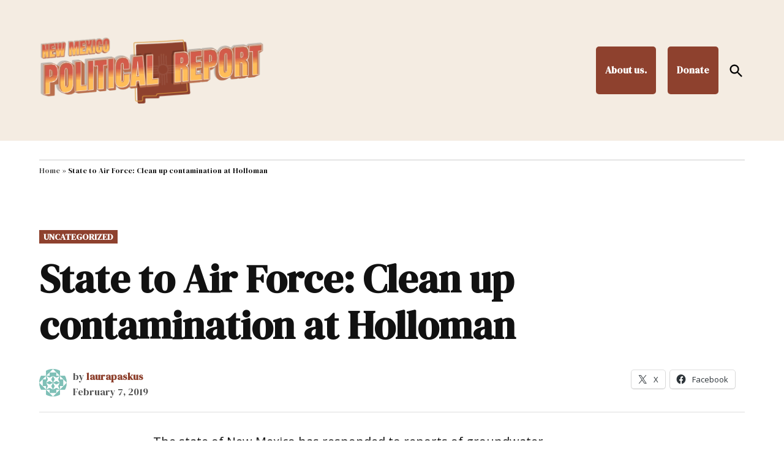

--- FILE ---
content_type: application/javascript; charset=UTF-8
request_url: https://nmpoliticalreport.com/wp-content/themes/newspack-theme/js/dist/menu-accessibility.js?ver=2.8.0
body_size: -324
content:
!function(){function e(){const e=document.getElementById("masthead");if(e){const t=e.getElementsByClassName("submenu-expand");if(0<t.length)for(let e=0;e<t.length;e++){const n=t[e].getAttribute("data-toggle-parent-id"),s=t[e].nextElementSibling,i=n.replace("toggle-","submenu-");s.setAttribute("id",i),t[e].setAttribute("aria-controls",i)}}}if(newspackScreenReaderText.is_amp){const t=document.getElementById("site-navigation"),n=document.getElementById("secondary-nav-contain"),s={childList:!0},i=new MutationObserver((t=>{for(const n of t)"childList"===n.type&&(e(),i.disconnect())}));t&&i.observe(t,s),n&&i.observe(n,s)}else e()}();

--- FILE ---
content_type: application/javascript; charset=UTF-8
request_url: https://nmpoliticalreport.com/wp-content/plugins/newspack-plugin/dist/commons.js?ver=6.15.1
body_size: 56847
content:
(globalThis.webpackChunknewspack=globalThis.webpackChunknewspack||[]).push([[223],{7677:(e,t,n)=>{"use strict";n.d(t,{A:()=>o});var r=n(6087);const o=(0,r.forwardRef)((function({icon:e,size:t=24,...n},o){return(0,r.cloneElement)(e,{width:t,height:t,...n,ref:o})}))},8349:(e,t,n)=>{"use strict";n.d(t,{A:()=>a});var r=n(5573),o=n(790);const i=(0,o.jsx)(r.SVG,{xmlns:"http://www.w3.org/2000/svg",viewBox:"0 0 24 24",children:(0,o.jsx)(r.Path,{d:"M6.13 5.5l1.926 1.927A4.975 4.975 0 007.025 10H5v1.5h2V13H5v1.5h2.1a5.002 5.002 0 009.8 0H19V13h-2v-1.5h2V10h-2.025a4.979 4.979 0 00-1.167-2.74l1.76-1.76-1.061-1.06-1.834 1.834A4.977 4.977 0 0012 5.5c-1.062 0-2.046.33-2.855.895L7.19 4.44 6.13 5.5zm2.37 5v3a3.5 3.5 0 107 0v-3a3.5 3.5 0 10-7 0z",fillRule:"evenodd",clipRule:"evenodd"})}),a=/^(8(28|4|41)|[46]06|1|498|930)$/.test(n.j)?i:null},591:(e,t,n)=>{"use strict";n.d(t,{A:()=>a});var r=n(5573),o=n(790);const i=(0,o.jsx)(r.SVG,{viewBox:"0 0 24 24",xmlns:"http://www.w3.org/2000/svg",children:(0,o.jsx)(r.Path,{d:"M6 5.5h3a.5.5 0 01.5.5v3a.5.5 0 01-.5.5H6a.5.5 0 01-.5-.5V6a.5.5 0 01.5-.5zM4 6a2 2 0 012-2h3a2 2 0 012 2v3a2 2 0 01-2 2H6a2 2 0 01-2-2V6zm11-.5h3a.5.5 0 01.5.5v3a.5.5 0 01-.5.5h-3a.5.5 0 01-.5-.5V6a.5.5 0 01.5-.5zM13 6a2 2 0 012-2h3a2 2 0 012 2v3a2 2 0 01-2 2h-3a2 2 0 01-2-2V6zm5 8.5h-3a.5.5 0 00-.5.5v3a.5.5 0 00.5.5h3a.5.5 0 00.5-.5v-3a.5.5 0 00-.5-.5zM15 13a2 2 0 00-2 2v3a2 2 0 002 2h3a2 2 0 002-2v-3a2 2 0 00-2-2h-3zm-9 1.5h3a.5.5 0 01.5.5v3a.5.5 0 01-.5.5H6a.5.5 0 01-.5-.5v-3a.5.5 0 01.5-.5zM4 15a2 2 0 012-2h3a2 2 0 012 2v3a2 2 0 01-2 2H6a2 2 0 01-2-2v-3z",fillRule:"evenodd",clipRule:"evenodd"})}),a=/^(8(28|4|41)|[46]06|1|498|930)$/.test(n.j)?i:null},8351:(e,t,n)=>{"use strict";n.d(t,{A:()=>a});var r=n(5573),o=n(790);const i=(0,o.jsx)(r.SVG,{xmlns:"http://www.w3.org/2000/svg",viewBox:"0 0 24 24",children:(0,o.jsx)(r.Path,{d:"M16.7 7.1l-6.3 8.5-3.3-2.5-.9 1.2 4.5 3.4L17.9 8z"})}),a=/^(8(28|4|41)|[46]06|1|498|617|930)$/.test(n.j)?i:null},2485:(e,t,n)=>{"use strict";n.d(t,{A:()=>a});var r=n(5573),o=n(790);const i=(0,o.jsx)(r.SVG,{viewBox:"0 0 24 24",xmlns:"http://www.w3.org/2000/svg",children:(0,o.jsx)(r.Path,{d:"M17.5 11.6L12 16l-5.5-4.4.9-1.2L12 14l4.5-3.6 1 1.2z"})}),a=/^(8(28|4|41)|[46]06|1|498|930)$/.test(n.j)?i:null},6655:(e,t,n)=>{"use strict";n.d(t,{A:()=>a});var r=n(5573),o=n(790);const i=(0,o.jsx)(r.SVG,{xmlns:"http://www.w3.org/2000/svg",viewBox:"0 0 24 24",children:(0,o.jsx)(r.Path,{d:"M10.6 6L9.4 7l4.6 5-4.6 5 1.2 1 5.4-6z"})}),a=/^(1|406|828|930)$/.test(n.j)?i:null},3756:(e,t,n)=>{"use strict";n.d(t,{A:()=>a});var r=n(5573),o=n(790);const i=(0,o.jsx)(r.SVG,{viewBox:"0 0 24 24",xmlns:"http://www.w3.org/2000/svg",children:(0,o.jsx)(r.Path,{d:"M6.5 12.4L12 8l5.5 4.4-.9 1.2L12 10l-4.5 3.6-1-1.2z"})}),a=/^(8(28|4|41)|[46]06|1|498|930)$/.test(n.j)?i:null},8176:(e,t,n)=>{"use strict";n.d(t,{A:()=>a});var r=n(5573),o=n(790);const i=(0,o.jsx)(r.SVG,{xmlns:"http://www.w3.org/2000/svg",viewBox:"0 0 24 24",children:(0,o.jsx)(r.Path,{d:"M12 4.75a7.25 7.25 0 100 14.5 7.25 7.25 0 000-14.5zM3.25 12a8.75 8.75 0 1117.5 0 8.75 8.75 0 01-17.5 0zM12 8.75a1.5 1.5 0 01.167 2.99c-.465.052-.917.44-.917 1.01V14h1.5v-.845A3 3 0 109 10.25h1.5a1.5 1.5 0 011.5-1.5zM11.25 15v1.5h1.5V15h-1.5z"})}),a=/^(8(28|4|41)|[46]06|1|498|930)$/.test(n.j)?i:null},8851:(e,t,n)=>{"use strict";n.d(t,{A:()=>a});var r=n(5573),o=n(790);const i=(0,o.jsx)(r.SVG,{viewBox:"0 0 24 24",xmlns:"http://www.w3.org/2000/svg",children:(0,o.jsx)(r.Path,{fillRule:"evenodd",clipRule:"evenodd",d:"M5.5 12a6.5 6.5 0 1 0 13 0 6.5 6.5 0 0 0-13 0ZM12 4a8 8 0 1 0 0 16 8 8 0 0 0 0-16Zm.75 4v1.5h-1.5V8h1.5Zm0 8v-5h-1.5v5h1.5Z"})}),a=/^(8(28|4|41)|[46]06|1|498|930)$/.test(n.j)?i:null},5095:(e,t,n)=>{"use strict";n.d(t,{A:()=>a});var r=n(5573),o=n(790);const i=(0,o.jsx)(r.SVG,{xmlns:"http://www.w3.org/2000/svg",viewBox:"0 0 24 24",children:(0,o.jsx)(r.Path,{d:"M11 12.5V17.5H12.5V12.5H17.5V11H12.5V6H11V11H6V12.5H11Z"})}),a=/^(406|925)$/.test(n.j)?i:null},4818:(e,t,n)=>{"use strict";n.d(t,{A:()=>a});var r=n(5573),o=n(790);const i=(0,o.jsx)(r.SVG,{xmlns:"http://www.w3.org/2000/svg",viewBox:"0 0 24 24",children:(0,o.jsx)(r.Path,{d:"m11.3 17.2-5-5c-.1-.1-.1-.3 0-.4l2.3-2.3-1.1-1-2.3 2.3c-.7.7-.7 1.8 0 2.5l5 5H7.5v1.5h5.3v-5.2h-1.5v2.6zm7.5-6.4-5-5h2.7V4.2h-5.2v5.2h1.5V6.8l5 5c.1.1.1.3 0 .4l-2.3 2.3 1.1 1.1 2.3-2.3c.6-.7.6-1.9-.1-2.5z"})}),a=/^(617|795)$/.test(n.j)?i:null},6122:(e,t,n)=>{"use strict";n.d(t,{A:()=>a});var r=n(5573),o=n(790);const i=(0,o.jsx)(r.SVG,{xmlns:"http://www.w3.org/2000/svg",viewBox:"0 0 24 24",children:(0,o.jsx)(r.Path,{d:"M4 14.5H20V16H4V14.5ZM4 20H13V18.5H4V20ZM12 5.9L10.1 4L4.7 9.4L4.1 12L6.7 11.4L12.1 6L12 5.9Z"})}),a=/^(617|741|795)$/.test(n.j)?i:null},227:(e,t,n)=>{"use strict";n.d(t,{A:()=>a});var r=n(5573),o=n(790);const i=(0,o.jsx)(r.SVG,{xmlns:"http://www.w3.org/2000/svg",viewBox:"0 0 24 24",children:(0,o.jsx)(r.Path,{d:"M4 18.5H13V20H4V18.5ZM4 16H20V14.5H4V16ZM9 7.5C9.39782 7.5 9.77936 7.34196 10.0607 7.06066C10.342 6.77936 10.5 6.39782 10.5 6C10.5 5.60218 10.342 5.22064 10.0607 4.93934C9.77936 4.65804 9.39782 4.5 9 4.5C8.60218 4.5 8.22064 4.65804 7.93934 4.93934C7.65804 5.22064 7.5 5.60218 7.5 6C7.5 6.39782 7.65804 6.77936 7.93934 7.06066C8.22064 7.34196 8.60218 7.5 9 7.5ZM4 7C4 5.67392 4.52678 4.40215 5.46447 3.46447C6.40215 2.52678 7.67392 2 9 2C10.3261 2 11.5979 2.52678 12.5355 3.46447C13.4732 4.40215 14 5.67392 14 7C14 8.32608 13.4732 9.59785 12.5355 10.5355C11.5979 11.4732 10.3261 12 9 12C7.67392 12 6.40215 11.4732 5.46447 10.5355C4.52678 9.59785 4 8.32608 4 7ZM10.632 10.097C10.5644 9.99092 10.4711 9.90361 10.3608 9.84313C10.2506 9.78265 10.1268 9.75097 10.001 9.751H7.999C7.87321 9.75097 7.74945 9.78265 7.63916 9.84313C7.52886 9.90361 7.4356 9.99092 7.368 10.097C7.855 10.354 8.41 10.5 9 10.5C9.59 10.5 10.145 10.354 10.632 10.097ZM5.5 7C5.5 7.8 5.768 8.536 6.219 9.125C6.42896 8.85274 6.69865 8.63235 7.00727 8.48082C7.31589 8.32928 7.65519 8.25066 7.999 8.251H10.001C10.725 8.251 11.37 8.593 11.781 9.125C12.1185 8.68329 12.346 8.16752 12.4446 7.62041C12.5431 7.0733 12.5099 6.51059 12.3478 5.97885C12.1856 5.44712 11.8991 4.96166 11.512 4.56268C11.1248 4.1637 10.6483 3.86266 10.1217 3.68451C9.59508 3.50635 9.03362 3.45619 8.48378 3.53818C7.93395 3.62017 7.41155 3.83196 6.95984 4.156C6.50814 4.48005 6.14012 4.90703 5.88625 5.40159C5.63239 5.89616 5.49998 6.44408 5.5 7Z"})}),a=/^(617|740)$/.test(n.j)?i:null},6028:(e,t,n)=>{"use strict";n.d(t,{A:()=>y});var r=n(4164),o=n(4715),i=n(7723),a=n(6427),s=n(3832),c=n(3582),l=n(7143),u=n(6087),p=n(1455),d=n.n(p);var f=n(790);const h=({setAttributes:e,attributes:t})=>(0,f.jsx)(o.InspectorControls,{children:(0,f.jsxs)(a.PanelBody,{title:(0,i.__)("Settings","newspack-plugin"),children:[(0,f.jsx)(a.RangeControl,{__nextHasNoMarginBottom:!0,__next40pxDefaultSize:!0,label:(0,i.__)("Image size","newspack-plugin"),onChange:t=>e({size:t}),min:16,max:128,initialPosition:t.size,value:t.size}),(0,f.jsx)(a.ToggleControl,{__nextHasNoMarginBottom:!0,label:(0,i.__)("Link to author archive","newspack-plugin"),onChange:()=>e({linkToAuthorArchive:!t.linkToAuthorArchive}),checked:t.linkToAuthorArchive})]})}),g=({avatar:e,size:t,attributes:n})=>{const{className:i}=(0,o.useBlockProps)(),a=i?i.split(" ").filter((e=>e.includes("wp-duotone"))):"",c=(0,r.A)("newspack-avatar-wrapper",a),l=(0,o.__experimentalUseBorderProps)(n),u=(0,s.addQueryArgs)((0,s.removeQueryArgs)(e?.src,["s"]),{s:2*n?.size}),p=(0,f.jsx)("img",{src:u,alt:e.alt,className:(0,r.A)("avatar","avatar-"+t,"photo","wp-block-newspack-avatar__image",l.className),style:{width:t,height:t,...l.style}});return(0,f.jsx)("div",{className:c,style:{"--avatar-size":t+"px"},children:n.linkToAuthorArchive?(0,f.jsx)("a",{href:"#avatar-pseudo-link",className:"wp-block-newspack-avatar__link",onClick:e=>e.preventDefault(),children:p}):p})},y=({attributes:e,context:t,setAttributes:n})=>{const{postId:r,postType:a}=t,s=function({postId:e,postType:t}){const{authorDetails:n}=(0,l.useSelect)((n=>{const{getEditedEntityRecord:r,getUser:o}=n(c.store),i=r("postType",t,e)?.author;return{authorDetails:i?o(i):null}}),[t,e]),r=n?.avatar_urls?Object.values(n.avatar_urls):null,a=n?.avatar_urls?Object.keys(n.avatar_urls):null,{minSize:s,maxSize:u}=function(e){const t=e?e[0]:24,n=e?e[e.length-1]:128;return{minSize:t,maxSize:Math.floor(2.5*n)}}(a),p=function(){const{avatarURL:e}=(0,l.useSelect)((e=>{const{getSettings:t}=e(o.store),{__experimentalDiscussionSettings:n}=t();return n}));return e}();return{src:r?r[r.length-1]:p,minSize:s,maxSize:u,alt:n?
// translators: %s: Author name.
// translators: %s: Author name.
(0,i.sprintf)((0,i.__)("%s Avatar","newspack-plugin"),n?.name):(0,i.__)("Default Avatar","newspack-plugin")}}({userId:e?.userId,postId:r,postType:a}),p=function({postId:e}){const[t,n]=(0,u.useState)([]);return(0,u.useEffect)((()=>{const t=new AbortController,r=t.signal;return d()({path:`/coauthors/v1/coauthors?post_id=${e}`,signal:r}).then((e=>{Array.isArray(e)&&n(e)})),()=>{t.abort()}}),[e]),t}({postId:r,postType:a}),y=(0,o.useBlockProps)(),v=p?.length?p:null;if(!s?.src&&!v?.length)return(0,f.jsx)("div",{...y,children:(0,i.__)("Loading avatar…","newspack-plugin")});const m=(t,n)=>(0,f.jsx)(g,{avatar:t,size:e.size,attributes:e},n);return(0,f.jsxs)(f.Fragment,{children:[(0,f.jsx)(h,{attributes:e,setAttributes:n}),v?.length?v.map(((e,t)=>m({src:e?.avatar_urls?.[96],alt:e?.name,minSize:16,maxSize:128},e.id||t))):m(s,"single-author")]})}},1702:(e,t,n)=>{"use strict";n.d(t,{A:()=>f});var r=n(7723);if(/^(617|795)$/.test(n.j))var o=n(4818);var i=n(7143),a=n(6087),s=n(4871),c=n.n(s),l=n(4715),u=n(6427),p=n(9782),d=n(790);function f({attributes:e,setAttributes:t}){const[n,s]=(0,a.useState)(!1);function f(){return(0,d.jsxs)(d.Fragment,{children:[(0,d.jsx)("p",{children:(0,r.__)("This is the Corrections block, it will display all the corrections and clarifications.","newspack-plugin")}),(0,d.jsx)("p",{children:(0,r.__)("If there are no corrections or clarifications, this block will not be displayed.","newspack-plugin")})]})}function h(){return(0,d.jsx)(l.InspectorControls,{children:(0,d.jsx)(u.PanelBody,{title:(0,r.__)("Correction Box Settings","newspack-plugin"),children:(0,d.jsx)(u.PanelRow,{children:(0,d.jsx)(u.SelectControl,{label:(0,r.__)("Corrections by Priority","newspack-plugin"),help:(0,r.__)("Filter corrections by their priority.","newspack-plugin"),value:e.priority,options:[{label:(0,r.__)("High","newspack-plugin"),value:"high"},{label:(0,r.__)("Low","newspack-plugin"),value:"low"},{label:(0,r.__)("All","newspack-plugin"),value:"all"}],onChange:e=>t({priority:e})})})})})}return"wp_template"===(0,i.useSelect)((e=>e("core/editor").getCurrentPostType()),[])?(0,d.jsxs)(d.Fragment,{children:[(0,d.jsx)(f,{}),(0,d.jsx)(h,{})]}):(0,d.jsxs)(d.Fragment,{children:[(0,d.jsx)(h,{}),(0,d.jsx)(l.BlockControls,{children:(0,d.jsx)(u.ToolbarGroup,{children:(0,d.jsx)(u.ToolbarButton,{icon:o.A,label:(0,r.__)("Refresh","newspack-plugin"),onClick:()=>{s(!n)}})})}),(0,d.jsx)(c(),{block:p.name,EmptyResponsePlaceholder:f,refresh:n,attributes:e})]})}},9936:(e,t,n)=>{"use strict";n.d(t,{A:()=>h});var r=n(6087),o=n(6427),i=n(7677),a=n(8351),s=n(3756),c=n(2485),l=n(5135),u=n(6942),p=n.n(u),d=n(790);class f extends r.Component{state={expanded:!1};componentDidUpdate(e){!e.collapse&&this.props.collapse&&this.state.expanded&&this.setState({expanded:!1})}render(){var e;const{badge:t,badgeLevel:n="info",className:r,checkbox:u,children:f,disabled:h,title:g,description:y,handoff:v,editLink:m,href:w,notification:b,notificationLevel:x,notificationHTML:_,actionContent:j,actionText:k,secondaryActionText:S,secondaryDestructive:A,image:P,imageLink:C,indent:O,isSmall:E,isMedium:N,simple:I,onClick:T,onSecondaryActionClick:L,isWaiting:R,titleLink:M,toggleChecked:F,toggleOnChange:D,hasGreyHeader:$,hasWhiteHeader:z,noBorder:B,isPending:U,expandable:V=!1,isButtonEnabled:H=!1}=this.props,{expanded:W}=this.state,q=b||f,G=p()("newspack-action-card",I&&"newspack-card--is-clickable",$&&"newspack-card--has-grey-header",z&&"newspack-card--has-white-header",q&&"newspack-card--has-children",O&&"newspack-card--indent",E&&"is-small",N&&"is-medium",u&&"has-checkbox",V&&"is-expandable",j&&"has-action-content",r),K=!D||M||h?{}:{onClick:()=>D(!F),tabIndex:"0"},Q=w&&0!==w.indexOf("http"),J=S&&L,Z=!Array.isArray(t)&&t?[t]:t;return(0,d.jsxs)(l.Zp,{className:G,onClick:I&&T,id:null!==(e=this.props.id)&&void 0!==e?e:null,noBorder:B,children:[(0,d.jsxs)("div",{className:"newspack-action-card__region newspack-action-card__region-top",children:[D&&(0,d.jsx)(o.ToggleControl,{checked:F,onChange:D,disabled:h}),P&&!D&&(0,d.jsx)("div",{className:"newspack-action-card__region newspack-action-card__region-left",children:(0,d.jsx)("a",{href:C,children:(0,d.jsx)("div",{className:"newspack-action-card__image",style:(Y=P,Y?{backgroundImage:`url(${Y})`}:{})})})}),u&&!D&&(0,d.jsx)("div",{className:"newspack-action-card__region newspack-action-card__region-left",children:(0,d.jsx)("span",{className:p()("newspack-checkbox-icon","is-primary","checked"===u&&"newspack-checkbox-icon--checked",U&&"newspack-checkbox-icon--pending"),children:"checked"===u&&(0,d.jsx)(i.A,{icon:a.A})})}),(0,d.jsx)("div",{className:"newspack-action-card__region newspack-action-card__region-center",children:(0,d.jsxs)(l.xA,{columns:1,gutter:8,noMargin:!0,children:[(0,d.jsxs)("h2",{children:[(0,d.jsxs)("span",{className:"newspack-action-card__title",...K,children:[M&&(0,d.jsx)("a",{href:M,children:g}),!M&&V&&(0,d.jsx)(l.$n,{isLink:!0,onClick:()=>this.setState({expanded:!W}),children:g}),!M&&!V&&g]}),Z?.length&&Z.map(((e,t)=>(0,d.jsx)("span",{className:`newspack-action-card__badge newspack-action-card__badge-level-${n}`,children:e},`badge-${t}`)))]}),y&&(0,d.jsxs)("p",{children:["string"==typeof y&&y,"function"==typeof y&&y()]})]})}),!V&&(k||J||j)&&(0,d.jsxs)("div",{className:"newspack-action-card__region newspack-action-card__region-right",children:[j&&j,k&&(v?(0,d.jsx)(l.Pj,{plugin:v,editLink:m,compact:!0,isLink:!0,children:k}):T||Q?(0,d.jsx)(l.$n,{disabled:h&&!H,isLink:!0,href:w,onClick:T,className:"newspack-action-card__primary_button",children:k}):w?(0,d.jsx)(o.ExternalLink,{href:w,className:"newspack-action-card__primary_button",children:k}):(0,d.jsxs)("div",{className:"newspack-action-card__container",children:[k,R&&(0,d.jsx)(l.E$,{isRight:!0})]})),J&&(0,d.jsx)(l.$n,{isLink:!0,onClick:L,className:"newspack-action-card__secondary_button",isDestructive:A,children:S})]}),V&&(0,d.jsx)(l.$n,{onClick:()=>this.setState({expanded:!W}),children:(0,d.jsx)(i.A,{icon:W?s.A:c.A,height:24,width:24})})]}),b&&(0,d.jsxs)("div",{className:"newspack-action-card__notification newspack-action-card__region-children",children:["error"===x&&(0,d.jsx)(l.$T,{noticeText:b,isError:!0,rawHTML:_}),"info"===x&&(0,d.jsx)(l.$T,{noticeText:b,rawHTML:_}),"success"===x&&(0,d.jsx)(l.$T,{noticeText:b,isSuccess:!0,rawHTML:_}),"warning"===x&&(0,d.jsx)(l.$T,{noticeText:b,isWarning:!0,rawHTML:_})]}),f&&(V&&W||!V)&&(0,d.jsx)("div",{className:"newspack-action-card__region-children",children:f})]});var Y}}f.defaultProps={toggleChecked:!1};const h=/^(8(28|4|41)|[46]06|1|498|930)$/.test(n.j)?f:null},5255:(e,t,n)=>{"use strict";n.d(t,{A:()=>l});var r=n(8221),o=n.n(r),i=n(6087),a=n(6427),s=n(790);class c extends i.Component{constructor(e){super(e),this.state={suggestions:[],validValues:{},loading:this.isFetchingInfoOnLoad()},this.debouncedUpdateSuggestions=o()(this.updateSuggestions,500)}isFetchingInfoOnLoad=()=>{const{tokens:e,fetchSavedInfo:t}=this.props;return Boolean(e.length&&t)};componentDidMount(){if(this.isFetchingInfoOnLoad()){const{tokens:e,fetchSavedInfo:t}=this.props;t(e).then((e=>{const{validValues:t}=this.state;e.forEach((e=>{t[e.value]=e.label})),this.setState({validValues:t,loading:!1})}))}}componentDidUpdate(e){const{tokens:t,fetchSavedInfo:n}=this.props;t!==e.tokens&&this.isFetchingInfoOnLoad()&&n(t).then((e=>{const{validValues:t}=this.state;e.forEach((e=>{t[e.value]=e.label})),this.setState({validValues:t,loading:!1})}))}componentWillUnmount(){delete this.suggestionsRequest,this.debouncedUpdateSuggestions.cancel()}getLabelsForValues(e){const{validValues:t}=this.state;return e.reduce(((e,n)=>n?n.label?[...e,n.label]:t[n]?[...e,t[n]]:e:e),[])}getValuesForLabels(e){const{returnFullObjects:t}=this.props,{validValues:n}=this.state;return t?e.reduce(((e,t)=>(Object.keys(n).forEach((r=>{if(n[r]===t){const n=isNaN(parseInt(r))?r.toString():parseInt(r);e.push({value:n,label:t})}})),e)),[]):e.map((e=>Object.keys(n).map((e=>isNaN(parseInt(e))?e.toString():parseInt(e))).find((t=>n[t]===e))))}updateSuggestions(e){const{fetchSuggestions:t}=this.props;t&&this.setState({loading:!0},(()=>{const n=t(e);n.then((e=>{if(this.suggestionsRequest!==n)return;const{validValues:t}=this.state,r=[...e];e.forEach((e=>{t[e.value]=e.label})),this.setState({suggestions:r,validValues:t,loading:!1})})).catch((()=>{this.suggestionsRequest===n&&this.setState({loading:!1})})),this.suggestionsRequest=n}))}handleOnChange(e){const{onChange:t}=this.props;t(this.getValuesForLabels(e))}getTokens(){const{tokens:e}=this.props;return this.getLabelsForValues(e)}render(){const{help:e,label:t="",placeholder:n="",maxLength:r}=this.props,{suggestions:o,loading:i}=this.state,c=["newspack-autocomplete-tokenfield__input-container"];return t&&c.push("has-label"),(0,s.jsxs)("div",{className:"newspack-autocomplete-tokenfield",children:[(0,s.jsxs)("div",{className:c.join(" "),children:[(0,s.jsx)(a.FormTokenField,{value:this.getTokens(),suggestions:o.map((e=>e.label)),onChange:e=>this.handleOnChange(e),onInputChange:e=>this.debouncedUpdateSuggestions(e),label:t,maxLength:r,placeholder:n}),i&&(0,s.jsx)(a.Spinner,{})]}),e&&(0,s.jsx)("p",{className:"newspack-autocomplete-tokenfield__help",children:e})]})}}const l=/^(1|406)$/.test(n.j)?c:null},1821:(e,t,n)=>{"use strict";n.d(t,{A:()=>c});var r=n(6427),o=n(6087),i=n(216),a=n(790);const{useHistory:s}=i.A,c=/^(8(28|4|41)|[46]06|1|498|930)$/.test(n.j)?({href:e,onClick:t,...n})=>{const i=s(),[c,l]=(0,o.useState)(!1);return e&&t?n.onClick=async()=>{l(!0),await t(),l(!1),i.push((e||"").replace("#",""))}:(n.href=e,n.onClick=t),c&&(n.disabled=!0),(0,a.jsx)(r.Button,{...n})}:null},9026:(e,t,n)=>{"use strict";n.d(t,{J:()=>r});const r="newspack_wizard_handoff_message"},5135:(e,t,n)=>{"use strict";n.d(t,{Lz:()=>s.A,wg:()=>c.A,IW:()=>g,Kk:()=>_,$n:()=>y.A,dr:()=>b,Zp:()=>k,vn:()=>I,sk:()=>we,Jv:()=>xe,wi:()=>ke,Q5:()=>je,Du:()=>Fe,xA:()=>De,Pj:()=>Ce,uC:()=>Ee,BR:()=>Re,H7:()=>Te,aF:()=>$e,qV:()=>Be,$T:()=>qe,I2:()=>Ke,x5:()=>et,g:()=>nt,AM:()=>ot,z2:()=>at,bh:()=>ct,Ix:()=>ce.A,X3:()=>lt,Yq:()=>yt,wB:()=>vt,_y:()=>wt,Fx:()=>xt,mi:()=>jt,pe:()=>Ct,xt:()=>Ot,E$:()=>Nt,LQ:()=>$t,sQ:()=>zt.A,JL:()=>ge,Wp:()=>ve,Aq:()=>Ht,c_:()=>Yt});var r=n(6087),o=n(6942),i=n.n(o),a=n(790),s=n(9936),c=n(5255),l=n(1455),u=n.n(l),p=n(6427),d=n(8537),f=n(7723),h=n(3832);const g=/^(1|406)$/.test(n.j)?({fetchSavedPosts:e=!1,fetchSuggestions:t=!1,help:n=(0,f.__)("Begin typing search term, click autocomplete result to select.","newspack-plugin"),hideHelp:o=!1,label:i=(0,f.__)("Search","newspack-plugin"),maxItemsToSuggest:s=0,multiSelect:l=!1,onChange:g=!1,onPostTypeChange:y=!1,postTypes:v=[{slug:"post",label:"Post"}],postTypeLabel:m=(0,f.__)("item","newspack-plugin"),postTypeLabelPlural:w=(0,f.__)("items","newspack-plugin"),selectedItems:b=[],selectedPost:x=0,suggestionsToFetch:_=10})=>{const[j,k]=(0,r.useState)(!0),[S,A]=(0,r.useState)(!1),[P,C]=(0,r.useState)([]),[O,E]=(0,r.useState)(0),[N,I]=(0,r.useState)(v[0].slug),T=["newspack-autocomplete-with-suggestions"];o&&T.push("hide-help"),(0,r.useEffect)((()=>{y&&y(N),k(!0),R(null,0,N).then((e=>{0<e.length&&C(e)})).finally((()=>k(!1)))}),[N]),(0,r.useEffect)((()=>{S&&R(null,P.length,N).then((e=>{0<e.length&&C(P.concat(e))})).finally((()=>A(!1)))}),[S]);const L=e||(async(e=[],t=null)=>{const n=t||N,r="post"===n||"page"===n?n+"s":n;return(await u()({path:(0,h.addQueryArgs)("/wp/v2/"+r,{per_page:100,include:e.join(","),_fields:"id,title"})})).map((e=>({value:parseInt(e.id),label:(0,d.decodeEntities)(e.title)||(0,f.__)("(no title)","newspack-plugin")})))}),R=t||(async(e=null,t=0,n=null)=>{const r=n||N,o="post"===r||"page"===r?r+"s":r,i=await u()({parse:!1,path:(0,h.addQueryArgs)("/wp/v2/"+o,{search:e,offset:t,per_page:_,_fields:"id,title"})}),a=parseInt(i.headers.get("x-wp-total")||0),s=await i.json();return E(a),s.reduce(((e,t)=>(e.push({value:parseInt(t.id),label:(0,d.decodeEntities)(t?.title.rendered)||(0,f.__)("(no title)","newspack-plugin")}),e)),[])}),M=e=>{if(!l)return g(e);const t=x?[...b,x]:[...b];e.forEach((e=>{const n=t.findIndex((t=>parseInt(t.value)===parseInt(e.value)));-1<n?t.splice(n,1):t.push(e)})),g(t.map((e=>({...e,postType:N}))))},F=e=>{if(l){const t=!!(x?[...b,x]:[...b]).find((t=>parseInt(t.value)===parseInt(e.value)&&t.label===e.label));return(0,a.jsx)(p.CheckboxControl,{checked:t,onChange:()=>M([e]),label:e.label},e.value)}return(0,a.jsx)(p.Button,{isLink:!0,onClick:()=>M([e]),children:e.label},e.value)};return(0,a.jsxs)("div",{className:T.join(" "),children:[0<b.length&&(()=>{const e=x?[...b,x]:b,t=l?(0,f.sprintf)(
// Translators: %1: the length of selections. %2: the selection leabel.
// Translators: %1: the length of selections. %2: the selection leabel.
(0,f.__)("%1$s %2$s selected","newspack-plugin"),e.length,e.length>1?w:m):(0,f.sprintf)(
// Translators: %s: The label for the selection.
// Translators: %s: The label for the selection.
(0,f.__)("Selected %s","newspack-plugin"),m);return(0,a.jsxs)("div",{className:"newspack-autocomplete-with-suggestions__selected-items",children:[(0,a.jsxs)("p",{className:"newspack-autocomplete-with-suggestions__label",children:[t,1<e.length&&(0,f._x)(" – ","separator character","newspack-plugin"),1<e.length&&(0,a.jsx)(p.Button,{onClick:()=>g([]),isLink:!0,isDestructive:!0,children:(0,f.__)("Clear all","newspack-plugin")})]}),e.map((t=>(0,a.jsx)(p.Button,{className:"newspack-autocomplete-with-suggestions__selected-item-button",isTertiary:!0,onClick:()=>g(e.filter((e=>e.value!==t.value))),children:t.label},t.value)))]})})(),1<v.length&&(0,a.jsx)(p.SelectControl,{label:(0,f.sprintf)(
// Translators: %s: The name of the type.
// Translators: %s: The name of the type.
(0,f.__)("%s type","newspack-plugin"),m.charAt(0).toUpperCase()+m.slice(1)),value:N,options:v.map((e=>({label:e.label,value:e.slug}))),onChange:e=>I(e)}),(0,a.jsx)(c.A,{tokens:[],onChange:M,fetchSuggestions:async e=>R(e,0,N),fetchSavedInfo:e=>L(e),label:i,loading:j,help:!o&&n,returnFullObjects:!0}),(()=>{if(0===P.length)return null;const e=l?"newspack-autocomplete-with-suggestions__search-suggestions-multiselect":"newspack-autocomplete-with-suggestions__search-suggestions";return(0,a.jsxs)(a.Fragment,{children:[!o&&(0,a.jsx)("p",{className:"newspack-autocomplete-with-suggestions__label",children:/* Translators: %s: the name of a post type. */ /* Translators: %s: the name of a post type. */(0,f.sprintf)((0,f.__)("Or, select a recent %s:","newspack-plugin"),m)}),(0,a.jsxs)("div",{className:e,children:[P.map(F),P.length<(s||O)&&(0,a.jsx)(p.Button,{disabled:S,isSecondary:!0,onClick:()=>A(!0),children:S?(0,f.__)("Loading…","newspack-plugin"):(0,f.__)("Load more","newspack-plugin")})]})]})})()]})}:null;var y=n(1821);if(/^(1|406|828|930)$/.test(n.j))var v=n(7677);if(/^(1|406|828|930)$/.test(n.j))var m=n(6655);class w extends(/^(1|406|828|930)$/.test(n.j)?r.Component:null){render(){const{chevron:e,className:t,desc:n,grouped:r,icon:o,isDestructive:s,isPressed:c,isSmall:l,title:u,...p}=this.props,d=i()("newspack-button-card",t,e&&"has-chevron",r&&"grouped",o&&"has-icon",s&&"is-destructive",c&&"is-pressed",l&&"is-small");return(0,a.jsxs)("a",{className:d,...p,children:[o&&(0,a.jsx)(v.A,{icon:o,height:48,width:48}),(0,a.jsxs)(De,{noMargin:!0,columns:1,gutter:8,children:[u&&(0,a.jsx)("h3",{children:u}),n&&(0,a.jsx)("p",{children:n})]}),e&&(0,a.jsx)(v.A,{icon:m.A,height:24,width:24})]})}}const b=/^(1|406|828|930)$/.test(n.j)?w:null;if(/^(1|406)$/.test(n.j))var x=n(8875);const _=/^(1|406)$/.test(n.j)?({hexColor:e,isInverted:t=!1,children:n,...r})=>{let o;o="#f0f0f0"===e?"#1e1e1e":(0,x.b)(e);const i=t?{color:e,backgoundColor:o}:{backgroundColor:e,color:o};return(0,a.jsx)("div",{...r,style:i,children:n})}:null;class j extends r.Component{render(){const{buttonsCard:e,className:t,headerActions:n,isNarrow:r,isMedium:o,isSmall:s,isWhite:c,noBorder:l,...u}=this.props,p=i()("newspack-card",t,e&&"newspack-card__buttons-card",n&&"newspack-card__header-actions",o&&"newspack-card__is-medium",r&&"newspack-card__is-narrow",s&&"newspack-card__is-small",c&&"newspack-card__is-white",l&&"newspack-card__no-border");return(0,a.jsx)("div",{className:p,...u})}}const k=j;var S=n(8221),A=n.n(S),P=n(7309),C=n.n(P),O=n(7612),E=n.n(O);class N extends r.Component{state={suggestions:{},allCategories:{},isLoading:!1};constructor(e){super(e),this.debouncedUpdateSuggestions=A()(this.updateSuggestions,100)}componentDidMount(){this.setState({isLoading:!0}),u()({path:(0,h.addQueryArgs)(`/wp/v2/${this.props.taxonomy}`,{per_page:-1,_fields:"id,name"})}).then((e=>this.setState({allCategories:e}))).finally((()=>this.setState({isLoading:!1})))}componentWillUnmount(){this.debouncedUpdateSuggestions.cancel()}updateSuggestions(e){this.setState({isLoading:!0}),u()({path:(0,h.addQueryArgs)(`/wp/v2/${this.props.taxonomy}`,{search:e,per_page:20,_fields:"id,name",orderby:"count",order:"desc"})}).then((e=>{this.setState({suggestions:e.reduce(((e,t)=>({...e,[t.name]:t})),{})})})).finally((()=>this.setState({isLoading:!1})))}handleOnChange=e=>{const{onChange:t}=this.props,{suggestions:n}=this.state;t(e.filter((e=>void 0!==e)).map((e=>"string"==typeof e?n[e]:e)).filter(Boolean))};getAvailableSuggestions=()=>{const{value:e}=this.props,{suggestions:t}=this.state,n=e.reduce(((e,t)=>(t?.id&&e.push(t.id),e)),[]);return E()(t,(({id:e})=>-1===n.indexOf(e))).map((e=>e.name))};render(){const{className:e,disabled:t,description:n,hideHelpFromVision:r,hideLabelFromVision:o,label:s,value:c}=this.props,{allCategories:l,isLoading:u}=this.state,d=i()("newspack-category-autocomplete",e);return(0,a.jsxs)("div",{className:d,children:[(0,a.jsx)(je,{onInputChange:e=>this.debouncedUpdateSuggestions(e),value:c.reduce(((e,t)=>{const n="number"==typeof t?C()(l,["id",t]):t;return n&&e.push({id:n.term_id||n.id,value:n.value||n.name}),e}),[]),suggestions:this.getAvailableSuggestions(),onChange:this.handleOnChange,label:s,disabled:t,description:n,hideHelpFromVision:r,hideLabelFromVision:o}),u?(0,a.jsx)("span",{className:"newspack-category-autocomplete__suggestions-spinner",children:(0,a.jsx)(p.Spinner,{})}):null]})}}N.defaultProps={taxonomy:"categories"};const I=/^(1|828)$/.test(n.j)?N:null;var T={grad:.9,turn:360,rad:360/(2*Math.PI)},L=function(e){return"string"==typeof e?e.length>0:"number"==typeof e},R=function(e,t,n){return void 0===t&&(t=0),void 0===n&&(n=Math.pow(10,t)),Math.round(n*e)/n+0},M=function(e,t,n){return void 0===t&&(t=0),void 0===n&&(n=1),e>n?n:e>t?e:t},F=function(e){return(e=isFinite(e)?e%360:0)>0?e:e+360},D=function(e){return{r:M(e.r,0,255),g:M(e.g,0,255),b:M(e.b,0,255),a:M(e.a)}},$=function(e){return{r:R(e.r),g:R(e.g),b:R(e.b),a:R(e.a,3)}},z=/^#([0-9a-f]{3,8})$/i,B=function(e){var t=e.toString(16);return t.length<2?"0"+t:t},U=function(e){var t=e.r,n=e.g,r=e.b,o=e.a,i=Math.max(t,n,r),a=i-Math.min(t,n,r),s=a?i===t?(n-r)/a:i===n?2+(r-t)/a:4+(t-n)/a:0;return{h:60*(s<0?s+6:s),s:i?a/i*100:0,v:i/255*100,a:o}},V=function(e){var t=e.h,n=e.s,r=e.v,o=e.a;t=t/360*6,n/=100,r/=100;var i=Math.floor(t),a=r*(1-n),s=r*(1-(t-i)*n),c=r*(1-(1-t+i)*n),l=i%6;return{r:255*[r,s,a,a,c,r][l],g:255*[c,r,r,s,a,a][l],b:255*[a,a,c,r,r,s][l],a:o}},H=function(e){return{h:F(e.h),s:M(e.s,0,100),l:M(e.l,0,100),a:M(e.a)}},W=function(e){return{h:R(e.h),s:R(e.s),l:R(e.l),a:R(e.a,3)}},q=function(e){return V((n=(t=e).s,{h:t.h,s:(n*=((r=t.l)<50?r:100-r)/100)>0?2*n/(r+n)*100:0,v:r+n,a:t.a}));var t,n,r},G=function(e){return{h:(t=U(e)).h,s:(o=(200-(n=t.s))*(r=t.v)/100)>0&&o<200?n*r/100/(o<=100?o:200-o)*100:0,l:o/2,a:t.a};var t,n,r,o},K=/^hsla?\(\s*([+-]?\d*\.?\d+)(deg|rad|grad|turn)?\s*,\s*([+-]?\d*\.?\d+)%\s*,\s*([+-]?\d*\.?\d+)%\s*(?:,\s*([+-]?\d*\.?\d+)(%)?\s*)?\)$/i,Q=/^hsla?\(\s*([+-]?\d*\.?\d+)(deg|rad|grad|turn)?\s+([+-]?\d*\.?\d+)%\s+([+-]?\d*\.?\d+)%\s*(?:\/\s*([+-]?\d*\.?\d+)(%)?\s*)?\)$/i,J=/^rgba?\(\s*([+-]?\d*\.?\d+)(%)?\s*,\s*([+-]?\d*\.?\d+)(%)?\s*,\s*([+-]?\d*\.?\d+)(%)?\s*(?:,\s*([+-]?\d*\.?\d+)(%)?\s*)?\)$/i,Z=/^rgba?\(\s*([+-]?\d*\.?\d+)(%)?\s+([+-]?\d*\.?\d+)(%)?\s+([+-]?\d*\.?\d+)(%)?\s*(?:\/\s*([+-]?\d*\.?\d+)(%)?\s*)?\)$/i,Y={string:[[function(e){var t=z.exec(e);return t?(e=t[1]).length<=4?{r:parseInt(e[0]+e[0],16),g:parseInt(e[1]+e[1],16),b:parseInt(e[2]+e[2],16),a:4===e.length?R(parseInt(e[3]+e[3],16)/255,2):1}:6===e.length||8===e.length?{r:parseInt(e.substr(0,2),16),g:parseInt(e.substr(2,2),16),b:parseInt(e.substr(4,2),16),a:8===e.length?R(parseInt(e.substr(6,2),16)/255,2):1}:null:null},"hex"],[function(e){var t=J.exec(e)||Z.exec(e);return t?t[2]!==t[4]||t[4]!==t[6]?null:D({r:Number(t[1])/(t[2]?100/255:1),g:Number(t[3])/(t[4]?100/255:1),b:Number(t[5])/(t[6]?100/255:1),a:void 0===t[7]?1:Number(t[7])/(t[8]?100:1)}):null},"rgb"],[function(e){var t=K.exec(e)||Q.exec(e);if(!t)return null;var n,r,o=H({h:(n=t[1],r=t[2],void 0===r&&(r="deg"),Number(n)*(T[r]||1)),s:Number(t[3]),l:Number(t[4]),a:void 0===t[5]?1:Number(t[5])/(t[6]?100:1)});return q(o)},"hsl"]],object:[[function(e){var t=e.r,n=e.g,r=e.b,o=e.a,i=void 0===o?1:o;return L(t)&&L(n)&&L(r)?D({r:Number(t),g:Number(n),b:Number(r),a:Number(i)}):null},"rgb"],[function(e){var t=e.h,n=e.s,r=e.l,o=e.a,i=void 0===o?1:o;if(!L(t)||!L(n)||!L(r))return null;var a=H({h:Number(t),s:Number(n),l:Number(r),a:Number(i)});return q(a)},"hsl"],[function(e){var t=e.h,n=e.s,r=e.v,o=e.a,i=void 0===o?1:o;if(!L(t)||!L(n)||!L(r))return null;var a=function(e){return{h:F(e.h),s:M(e.s,0,100),v:M(e.v,0,100),a:M(e.a)}}({h:Number(t),s:Number(n),v:Number(r),a:Number(i)});return V(a)},"hsv"]]},X=function(e,t){for(var n=0;n<t.length;n++){var r=t[n][0](e);if(r)return[r,t[n][1]]}return[null,void 0]},ee=function(e,t){var n=G(e);return{h:n.h,s:M(n.s+100*t,0,100),l:n.l,a:n.a}},te=function(e){return(299*e.r+587*e.g+114*e.b)/1e3/255},ne=function(e,t){var n=G(e);return{h:n.h,s:n.s,l:M(n.l+100*t,0,100),a:n.a}},re=function(){function e(e){this.parsed=function(e){return"string"==typeof e?X(e.trim(),Y.string):"object"==typeof e&&null!==e?X(e,Y.object):[null,void 0]}(e)[0],this.rgba=this.parsed||{r:0,g:0,b:0,a:1}}return e.prototype.isValid=function(){return null!==this.parsed},e.prototype.brightness=function(){return R(te(this.rgba),2)},e.prototype.isDark=function(){return te(this.rgba)<.5},e.prototype.isLight=function(){return te(this.rgba)>=.5},e.prototype.toHex=function(){return t=(e=$(this.rgba)).r,n=e.g,r=e.b,i=(o=e.a)<1?B(R(255*o)):"","#"+B(t)+B(n)+B(r)+i;var e,t,n,r,o,i},e.prototype.toRgb=function(){return $(this.rgba)},e.prototype.toRgbString=function(){return t=(e=$(this.rgba)).r,n=e.g,r=e.b,(o=e.a)<1?"rgba("+t+", "+n+", "+r+", "+o+")":"rgb("+t+", "+n+", "+r+")";var e,t,n,r,o},e.prototype.toHsl=function(){return W(G(this.rgba))},e.prototype.toHslString=function(){return t=(e=W(G(this.rgba))).h,n=e.s,r=e.l,(o=e.a)<1?"hsla("+t+", "+n+"%, "+r+"%, "+o+")":"hsl("+t+", "+n+"%, "+r+"%)";var e,t,n,r,o},e.prototype.toHsv=function(){return e=U(this.rgba),{h:R(e.h),s:R(e.s),v:R(e.v),a:R(e.a,3)};var e},e.prototype.invert=function(){return oe({r:255-(e=this.rgba).r,g:255-e.g,b:255-e.b,a:e.a});var e},e.prototype.saturate=function(e){return void 0===e&&(e=.1),oe(ee(this.rgba,e))},e.prototype.desaturate=function(e){return void 0===e&&(e=.1),oe(ee(this.rgba,-e))},e.prototype.grayscale=function(){return oe(ee(this.rgba,-1))},e.prototype.lighten=function(e){return void 0===e&&(e=.1),oe(ne(this.rgba,e))},e.prototype.darken=function(e){return void 0===e&&(e=.1),oe(ne(this.rgba,-e))},e.prototype.rotate=function(e){return void 0===e&&(e=15),this.hue(this.hue()+e)},e.prototype.alpha=function(e){return"number"==typeof e?oe({r:(t=this.rgba).r,g:t.g,b:t.b,a:e}):R(this.rgba.a,3);var t},e.prototype.hue=function(e){var t=G(this.rgba);return"number"==typeof e?oe({h:e,s:t.s,l:t.l,a:t.a}):R(t.h)},e.prototype.isEqual=function(e){return this.toHex()===oe(e).toHex()},e}(),oe=function(e){return e instanceof re?e:new re(e)},ie=[],ae=function(e){var t=e/255;return t<.04045?t/12.92:Math.pow((t+.055)/1.055,2.4)},se=function(e){return.2126*ae(e.r)+.7152*ae(e.g)+.0722*ae(e.b)},ce=n(216);const{useHistory:le}=ce.A;var ue=n(6449),pe=n.n(ue),de=n(6924),fe=n.n(de);const he=(e,t)=>{if(pe()(e))return t},ge={usePrompt:(e,t)=>{const n=le(),o=(0,r.useRef)(null),i=n=>{if(e)return void 0===n&&(n=window.event),t};return(0,r.useEffect)((()=>(e&&(o.current=n.block(t),window.addEventListener("beforeunload",i)),()=>{o.current&&o.current(),window.removeEventListener("beforeunload",i)})),[t,e]),o.current||(()=>{})},useObjectState:(e={})=>{const[t,n]=(0,r.useState)(e),o=e=>n((t=>fe()({},t,e,he)));return[t,e=>{if("string"==typeof e)return t=>o({[e]:t});o(e)}]},useOnClickOutside:(e,t)=>{(0,r.useEffect)((()=>{const n=n=>{e.current&&!e.current.contains(n.target)&&t(n)};return document.addEventListener("mousedown",n),document.addEventListener("touchstart",n),()=>{document.removeEventListener("mousedown",n),document.removeEventListener("touchstart",n)}}),[e,t])},useUniqueId:e=>(0,r.useRef)(`${e}-${Math.round(99999*Math.random())}`).current};var ye=n(8558);const ve={InteractiveDiv:({style:e={},...t})=>(0,a.jsx)("div",{tabIndex:"0",role:"button",onKeyDown:e=>ye.ENTER===e.keyCode&&t.onClick(),style:{cursor:"pointer",...e},...t}),confirmAction:e=>!!confirm(e)};!function(e){e.forEach((function(e){ie.indexOf(e)<0&&(e(re,Y),ie.push(e))}))}([function(e){e.prototype.luminance=function(){return e=se(this.rgba),void 0===(t=2)&&(t=0),void 0===n&&(n=Math.pow(10,t)),Math.round(n*e)/n+0;var e,t,n},e.prototype.contrast=function(t){void 0===t&&(t="#FFF");var n,r,o,i,a,s,c,l=t instanceof e?t:new e(t);return i=this.rgba,a=l.toRgb(),n=(s=se(i))>(c=se(a))?(s+.05)/(c+.05):(c+.05)/(s+.05),void 0===(r=2)&&(r=0),void 0===o&&(o=Math.pow(10,r)),Math.floor(o*n)/o+0},e.prototype.isReadable=function(e,t){return void 0===e&&(e="#FFF"),void 0===t&&(t={}),this.contrast(e)>=(a=void 0===(i=(n=t).size)?"normal":i,"AAA"===(o=void 0===(r=n.level)?"AA":r)&&"normal"===a?7:"AA"===o&&"large"===a?3:4.5);var n,r,o,i,a}}]);const{InteractiveDiv:me}=ve,we=/^(1|406|930)$/.test(n.j)?({label:e,color:t="#fff",onChange:n,className:o})=>{const[s,c]=(0,r.useState)(!1),l=(0,r.useRef)(),u=oe(t);return ge.useOnClickOutside(l,(()=>c(!1))),(0,a.jsxs)("div",{className:i()("newspack-color-picker",o),children:[(0,a.jsx)("div",{className:"newspack-color-picker__label",children:e}),(0,a.jsx)(me,{className:"newspack-color-picker__expander",onClick:()=>c(!s),style:{backgroundColor:t,color:u.contrast()>u.contrast("#000")?"#fff":"#000"},children:t}),(0,a.jsx)("div",{className:"newspack-color-picker__main",ref:l,children:s&&(0,a.jsx)(p.ColorPicker,{color:t,onChange:e=>n(e),enableAlpha:!1})})]})}:null;class be extends(1==n.j?r.Component:null){render(){const{className:e,...t}=this.props,n=i()("newspack-custom-select-control",e);return(0,a.jsx)(p.CustomSelectControl,{className:n,...t})}}const xe=1==n.j?be:null;class _e extends r.Component{render(){const{className:e,description:t,hideHelpFromVision:n,hideLabelFromVision:r,...o}=this.props,s=i()("newspack-form-token-field__input-container",e);return(0,a.jsxs)("div",{className:i()({"newspack-form-token-field--label-hidden":r,"newspack-form-token-field--help-hidden":n},"newspack-form-token-field"),children:[(0,a.jsx)(p.FormTokenField,{className:s,...o}),t&&(0,a.jsx)("p",{className:"newspack-form-token-field__help",children:t})]})}}const je=_e,ke=({simple:e})=>{const{components_demo:t=!1,support:n=!1,setup_wizard:r=!1,reset_url:o=!1,plugin_version:i={label:"Newspack"},remove_starter_content:s=!1,support_email:c}=window.newspack_urls||{},l=[{label:i.label,url:"https://newspack.com/category/release-notes/",external:!0},{label:(0,f.__)("About","newspack-plugin"),url:"https://newspack.com/",external:!0},{label:(0,f.__)("Documentation","newspack-plugin"),url:n,external:!0}];return t&&l.push({label:(0,f.__)("Components Demo","newspack-plugin"),url:t}),r&&l.push({label:(0,f.__)("Setup Wizard","newspack-plugin"),url:r}),o&&l.push({label:(0,f.__)("Reset Newspack","newspack-plugin"),url:o}),s&&l.push({label:(0,f.__)("Remove Starter Content","newspack-plugin"),url:s}),c&&l.push({label:(0,f.__)("Contact Support","newspack-plugin"),url:`mailto:${c}`}),(0,a.jsx)("div",{className:"newspack-footer",children:!e&&(0,a.jsx)("ul",{children:l.map((({url:e,label:t,external:n},r)=>(0,a.jsx)("li",{children:n?(0,a.jsx)(p.ExternalLink,{href:e,children:t}):(0,a.jsx)("a",{href:e,children:t})},r)))})})};var Se=n(6139),Ae=n.n(Se);class Pe extends r.Component{constructor(){super(...arguments),this.state={pluginInfo:[],showModal:!1}}componentDidMount=()=>{this._isMounted=!0;const{plugin:e}=this.props;this.retrievePluginInfo(e)};componentWillUnmount=()=>{this._isMounted=!1};retrievePluginInfo=e=>{const{onReady:t}=this.props;u()({path:"/newspack/v1/plugins/"+e}).then((e=>{this._isMounted&&(t(e),this.setState({pluginInfo:e}))}))};textForPlugin=e=>{const t={modalBody:null,modalTitle:e.Name&&`${(0,f.__)("Manage","newspack-plugin")} ${e.Name}`,primaryButton:e.Name&&`${(0,f.__)("Manage","newspack-plugin")} ${e.Name}`,primaryModalButton:(0,f.__)("Manage","newspack-plugin"),dismissModalButton:(0,f.__)("Dismiss","newspack-plugin")};return Ae()(t,this.props)};goToPlugin=e=>{const{editLink:t,showOnBlockEditor:n}=this.props;u()({path:"/newspack/v1/plugins/"+e+"/handoff",method:"POST",data:{editLink:t,handoffReturnUrl:window&&window.location.href,showOnBlockEditor:!!n}}).then((e=>{window.location.href=e.HandoffLink}))};render(){const{className:e,children:t,compact:n,useModal:o,modalTitle:s,modalBody:c,onReady:l,editLink:u,...p}=this.props,{pluginInfo:d,showModal:h}=this.state,{modalBody:g,modalTitle:v,primaryButton:m,primaryModalButton:w,dismissModalButton:b}=this.textForPlugin(d),{Configured:x,Name:_,Slug:j,Status:S}=d,A=i()(x&&"is-configured",e);return(0,a.jsxs)(r.Fragment,{children:[_&&"active"===S&&(0,a.jsx)(y.A,{className:A,isSecondary:!p.isPrimary&&!p.isTertiary&&!p.isLink,...p,onClick:()=>o?this.setState({showModal:!0}):this.goToPlugin(j),children:t||m}),_&&"active"!==S&&(0,a.jsx)(y.A,{className:A,variant:"secondary",disabled:!0,...p,children:_+(0,f.__)(" not installed","newspack-plugin")}),!_&&(0,a.jsx)(y.A,{className:A,isSecondary:!p.isPrimary&&!p.isTertiary&&!p.isLink,...p,children:(0,a.jsxs)(r.Fragment,{children:[!n&&(0,a.jsx)(Nt,{isLeft:!0}),(0,f.__)("Retrieving Plugin Info","newspack-plugin")]})}),h&&(0,a.jsxs)($e,{title:v,onRequestClose:()=>this.setState({showModal:!1}),children:[(0,a.jsx)("p",{children:g}),(0,a.jsxs)(k,{buttonsCard:!0,noBorder:!0,className:"justify-end",children:[(0,a.jsx)(y.A,{variant:"secondary",onClick:()=>this.setState({showModal:!1}),children:b}),(0,a.jsx)(y.A,{variant:"primary",onClick:()=>this.goToPlugin(j),children:w})]})]})]})}}Pe.defaultProps={onReady:()=>{}};const Ce=Pe;var Oe=n(9026);function Ee(){const[e,t]=(0,r.useState)(!1);return(0,r.useEffect)((()=>{setTimeout((()=>{const e=JSON.parse(localStorage.getItem(Oe.J));t(!!e?.message&&e.message),e?.url&&-1===window.location.href.indexOf(e.url)&&(window.localStorage.removeItem(Oe.J),t(!1))}),100)}),[]),e?(0,a.jsx)(qe,{isHandoff:!0,isDismissible:!1,rawHTML:!0,noticeText:e}):null}/^(1|406|828|930)$/.test(n.j)||(v=n(7677));var Ne=n(8851);class Ie extends r.Component{render(){const{className:e,...t}=this.props;return(0,a.jsx)(p.Tooltip,{...t,children:(0,a.jsx)("span",{className:i()("newspack-info-button",e),children:(0,a.jsx)(v.A,{icon:Ne.A})})})}}const Te=Ie;class Le extends r.Component{constructor(){super(...arguments),this.state={frame:!1}}openModal=()=>{this.state.frame?this.state.frame.open():this.setState({frame:wp.media({title:(0,f.__)("Select or upload image"),button:{text:(0,f.__)("Select")},library:{type:"image"},multiple:!1})},(()=>{this.state.frame.on("select",this.handleImageSelect),this.state.frame.open()}))};handleImageSelect=()=>{const{onChange:e}=this.props;e(this.state.frame.state().get("selection").first().toJSON())};render=()=>{const{buttonLabel:e,className:t,disabled:n,help:r,image:o,info:s,isCovering:c,label:l,onChange:u,style:p={}}=this.props,d=i()("newspack-image-upload__image",{"newspack-image-upload__image--has-image":o},{"newspack-image-upload__image--covering":c});return(0,a.jsxs)("div",{className:i()("newspack-image-upload",t),children:[(0,a.jsxs)("div",{className:"newspack-image-upload__header",children:[l&&(0,a.jsx)("label",{className:"newspack-image-upload__label",children:l}),s&&(0,a.jsx)(Te,{text:s})]}),(0,a.jsx)("div",{className:d,style:{...p},children:o?.url?(0,a.jsxs)(a.Fragment,{children:[(0,a.jsx)("img",{"data-testid":"image-upload",src:o.url,alt:(0,f.__)("Image preview","newspack-plugin")}),(0,a.jsxs)("div",{className:"newspack-image-upload__controls",children:[(0,a.jsx)(y.A,{disabled:n,onClick:this.openModal,isLink:!0,children:(0,f.__)("Replace","newspack-plugin")}),(0,a.jsx)("span",{className:"sep"}),(0,a.jsx)(y.A,{disabled:n,onClick:()=>u(null),isLink:!0,isDestructive:!0,children:(0,f.__)("Remove","newspack-plugin")})]})]}):(0,a.jsx)(y.A,{disabled:n,onClick:this.openModal,isLink:!0,children:e||(0,f.__)("Upload","newspack-plugin")})}),r&&(0,a.jsx)("p",{className:"newspack-image-upload__help",children:r})]})}}const Re=/^(1|406|930)$/.test(n.j)?Le:null;if(/^(1|930)$/.test(n.j))var Me=n(5373);const Fe=/^(1|930)$/.test(n.j)?()=>{const e=(0,Me.parse)(window.location.search)["newspack-notice"];return e?e.split(",").map(((e,t)=>0===e.indexOf("_error_")?(0,a.jsx)(qe,{isError:!0,noticeText:e.replace("_error_",""),rawHTML:!0},t):(0,a.jsx)(qe,{isSuccess:!0,noticeText:e},t))):null}:null,De=({className:e="",columns:t=2,gutter:n=32,noMargin:r=!1,rowGap:o=0,...s})=>{const c=i()("newspack-grid",r&&"newspack-grid--no-margin",t&&"newspack-grid__columns-"+t,n&&"newspack-grid__gutter-"+n,o&&"newspack-grid__row-gap-"+o,e);return(0,a.jsx)("div",{className:c,...s})},$e=(0,r.forwardRef)((function({className:e,isWide:t,isNarrow:n,hideTitle:r,...o},s){const c=i()("newspack-modal",t&&"newspack-modal--wide",n&&"newspack-modal--narrow",r&&"newspack-modal--hide-title",e);return(0,a.jsx)(p.Modal,{className:c,...o,ref:s})}));class ze extends r.Component{render(){const{className:e,simple:t,size:n,white:r}=this.props,o=i()("newspack-icon",t&&"newspack-icon--simple",r&&"newspack-icon--white",e);return(0,a.jsx)(p.SVG,{xmlns:"http://www.w3.org/2000/svg",height:n,width:n,viewBox:"0 0 24 24",className:o,children:(0,a.jsx)(p.Path,{fillRule:"evenodd",clipRule:"evenodd",d:"M24 12C24 18.6271 18.6271 24 12 24C5.37213 24 0 18.6271 0 12C0 5.3729 5.3729 0 12 0C18.6271 0 24 5.3729 24 12ZM17.4545 17.4546L6.54545 6.54545V17.4545H8.72727V11.8182L14.3636 17.4546H17.4545ZM11.2727 8.18182H17.4545V6.54545H9.63636L11.2727 8.18182ZM17.4545 11.2727H14.3636L12.7273 9.63636H17.4545V11.2727ZM17.4545 12.7273V14.3636L15.8182 12.7273H17.4545Z"})})}}ze.defaultProps={size:32};const Be=ze;var Ue=n(8176),Ve=n(8351),He=n(8349);class We extends r.Component{render(){const{className:e,debugMode:t,isError:n,isHandoff:o,isHelp:s,isSuccess:c,isWarning:l,noticeText:u,rawHTML:p,style:d={},children:f=null}=this.props,h=i()("newspack-notice",e,t&&"newspack-notice__is-debug",n&&"newspack-notice__is-error",o&&"newspack-notice__is-handoff",s&&"newspack-notice__is-help",c&&"newspack-notice__is-success",l&&"newspack-notice__is-warning");let g;return g=s?Ue.A:c?Ve.A:t?He.A:Ne.A,(0,a.jsxs)("div",{className:h,style:d,children:[(0,a.jsx)(v.A,{icon:g}),(0,a.jsxs)("div",{className:"newspack-notice__content",children:[p?(0,a.jsx)(r.RawHTML,{children:u}):u,f||null]})]})}}const qe=We;class Ge extends r.Component{constructor(){super(...arguments),this.state={pluginInfo:{},installationInitialized:!1}}componentDidMount=()=>{const{plugins:e}=this.props;this.retrievePluginInfo(e).then((()=>{this.props.autoInstall&&this.installAllPlugins()}))};componentDidUpdate=e=>{const{autoInstall:t,plugins:n}=this.props,{installationInitialized:r}=this.state;n!==e.plugins&&this.retrievePluginInfo(n),t&&!r&&this.installAllPlugins()};retrievePluginInfo=e=>new Promise((t=>{u()({path:"/newspack/v1/plugins/"}).then((n=>{const r=Object.keys(n).reduce(((t,r)=>(-1===e.indexOf(r)||(t[r]={...n[r],installationStatus:"active"===n[r].Status?1:0}),t)),{});this.updatePluginInfo(r).then((()=>t()))}))}));installAllPlugins=()=>{const{pluginInfo:e}=this.state;this.setState({installationInitialized:!0}),Object.keys(e).filter((t=>"active"!==e[t].Status)).map((e=>()=>this.installPlugin(e))).reduce(((e,t)=>e.then((e=>t().then(Array.prototype.concat.bind(e))))),Promise.resolve([]))};installPlugin=e=>{this.setInstallationStatus(e,2);const t={path:`/newspack/v1/plugins/${e}/configure/`,method:"post"};return u()(t).then((t=>{const{pluginInfo:n}=this.state;this.props.onInstalled(e),this.updatePluginInfo({...n,[e]:{...t,installationStatus:1}})})).catch((t=>{this.setInstallationStatus(e,3,t.message)}))};setChecked=(e,t)=>{const{pluginInfo:n}=this.state;this.updatePluginInfo({...n,[e]:{...n[e],checked:t}})};setInstallationStatus=(e,t,n=null)=>{const{pluginInfo:r}=this.state;this.updatePluginInfo({...r,[e]:{...r[e],installationStatus:t,notification:n}})};updatePluginInfo=e=>new Promise((t=>{const{onStatus:n}=this.props;this.setState({pluginInfo:e},(()=>{const r=Object.values(e).every((e=>"active"===e.Status));n({complete:r,pluginInfo:e}),t()}))}));classForInstallationStatus=e=>{switch(e){case 1:return"newspack-plugin-installer__status-active";case 2:return"newspack-plugin-installer__status-installing";case 3:return"newspack-plugin-installer__status-error";default:return"newspack-plugin-installer__status-none"}};render(){const{autoInstall:e,isSmall:t,withoutFooterButton:n}=this.props,{pluginInfo:r}=this.state,{is_managed:o}=window.newspack_aux_data||{},c=Object.keys(r),l=[];c.forEach((e=>{const t=r[e];l.push(t.Status)}));const u=e=>"active"===e||"inactive"===e,p=l.every(u)?(0,f.__)("Activate","newspack-plugin"):(0,f.__)("Install","newspack-plugin"),d=c.some((e=>{const t=r[e];return"active"!==t.Status&&0===t.installationStatus}));return(0,a.jsxs)(a.Fragment,{children:[(!r||!Object.keys(r).length)&&(0,a.jsxs)("div",{className:"newspack-plugin-installer_is-waiting",children:[(0,a.jsx)(Nt,{isLeft:!0}),(0,f.__)("Retrieving plugin information…","newspack-plugin")]}),r&&c.length>0&&c.map((e=>{const n=r[e],{Name:c,Description:l,Download:p,Status:d,installationStatus:h,notification:g}=n,y=2===h,m=!y&&"active"!==d,w=p||u(d);let b;2===h?b="inactive"===d?(0,f.__)("Activating…"):(0,f.__)("Installing…"):w?"uninstalled"===d?b=(0,a.jsxs)("span",{className:"newspack-plugin-installer__status",children:[(0,f.__)("Install","newspack"),(0,a.jsx)("span",{className:"newspack-checkbox-icon"})]}):"inactive"===d?b=(0,a.jsxs)("span",{className:"newspack-plugin-installer__status",children:[(0,f.__)("Activate","newspack-plugin"),(0,a.jsx)("span",{className:"newspack-checkbox-icon"})]}):"active"===d&&(b=(0,a.jsxs)("span",{className:"newspack-plugin-installer__status",children:[(0,f.__)("Installed","newspack-plugin"),(0,a.jsx)("span",{className:"newspack-checkbox-icon newspack-checkbox-icon--checked",children:(0,a.jsx)(v.A,{icon:Ve.A})})]})):b=(0,a.jsxs)("span",{className:"newspack-plugin-installer__status",children:[o?(0,f.__)("Contact Newspack support to install","newspack-plugin"):(0,f.__)("Plugin must be installed manually","newspack-plugin"),(0,a.jsx)("span",{className:"newspack-checkbox-icon"})]});const x=i()("newspack-action-card__plugin-installer",this.classForInstallationStatus(h)),_=m?()=>this.installPlugin(e):null;return(0,a.jsx)(s.A,{title:c,description:l,disabled:!w,actionText:b,isSmall:t,isWaiting:y,onClick:_,notification:g,notificationLevel:"error",notificationHTML:!0,className:x},e)})),!n&&!e&&r&&c.length>0&&(0,a.jsx)("div",{className:"newspack-buttons-card",children:(0,a.jsx)(y.A,{disabled:!d,isPrimary:!0,onClick:this.installAllPlugins,children:p})})]})}}Ge.defaultProps={onStatus:()=>{},onInstalled:()=>{}};const Ke=Ge;var Qe=n(2619);const Je=e=>Array.isArray(e.options)&&e.options.length,Ze=e=>{switch(e.type){case"int":case"integer":case"float":case"number":return"number";case"string":case"text":return"text";case"password":return"password";case"boolean":case"checkbox":return"checkbox";default:return null}},Ye=e=>{var t;const[n,o]=(0,r.useState)(!0),{error:i,sectionKey:c,active:l,title:u,description:d,fields:h,disabled:g,onChange:v,onUpdate:m}=e,w=e=>({disabled:g,name:`${e.section}_${e.key}`,type:Ze(e),label:e.description,help:e.help||null,options:e.options?.map((e=>({value:e.value,label:e.name||e.label})))||null,value:e.value,multiple:!(!Je(e)||!e.multiple)||null,checked:"boolean"===e.type?!!e.value:null,onChange:t=>{v(e.key,t),o(!1)}}),b=(t,n=null)=>(0,Qe.applyFilters)(`newspack.settingSection.${c}.${t}`,n,e);let x=2;return h.length%3==0?x=3:1===h.length&&(x=1),(0,a.jsx)(s.A,{id:null!==(t=e.id)&&void 0!==t?t:null,isMedium:!0,disabled:g,title:u,description:d,toggleChecked:l,hasGreyHeader:l||null===l,toggleOnChange:null!==l?e=>m({active:e}):null,actionContent:(l||null===l)&&b("buttons",(0,a.jsx)(y.A,{variant:"primary",disabled:g||n,onClick:()=>{m(),o(!0)},children:(0,f.__)("Save Settings","newspack")})),children:(l||null===l)&&(0,a.jsxs)(r.Fragment,{children:[i?.message&&(0,a.jsx)(qe,{noticeText:i.message,isError:!0}),b("beforeControls"),(0,a.jsx)(De,{columns:x,gutter:32,children:h.map((e=>{const t=(e=>{if(Je(e))return yt;switch(e.type){case"checkbox":case"boolean":return p.CheckboxControl;default:return Ot}})(e);return(0,Qe.applyFilters)(`newspack.settingsSection.${c}.control`,(0,a.jsx)(t,{...w(e)},e.key),{sectionKey:c,setting:e,onChange:v})}))})]})})};class Xe extends r.Component{constructor(){super(...arguments),this.state={inFlight:!1,settings:{},error:null}}fetchSettings=()=>{const{afterFetch:e,pluginSlug:t,isWizard:n}=this.props;this.setState({inFlight:!0}),u()({path:n?`/newspack/v1/wizard/${t}/settings`:`/${t}/v1/settings`}).then((t=>{this.setState({settings:t,error:null}),"function"==typeof e&&e(t)})).catch((e=>{this.setState({error:e})})).finally((()=>{this.setState({inFlight:!1})}))};componentDidMount(){this.fetchSettings()}getSettingsValues=e=>this.state.settings[e]?.reduce(((e,t)=>(e[t.key]=t.value,e)),{})||{};handleSettingChange=e=>(t,n)=>{const r=[...this.state.settings[e]];r.forEach((e=>{e.key===t&&(e.value=n)})),this.setState({settings:{...this.state.settings,[e]:r}})};handleSectionUpdate=e=>t=>{const{afterUpdate:n,pluginSlug:r,isWizard:o}=this.props;this.setState({inFlight:!0}),u()({path:o?`/newspack/v1/wizard/${r}/settings`:`/${r}/v1/settings`,method:"POST",data:{section:e,settings:t||this.getSettingsValues(e)}}).then((t=>{this.setState({settings:{...this.state.settings,[e]:t[e]},error:null}),"function"==typeof n&&n(t)})).catch((e=>{this.setState({error:e})})).finally((()=>{this.setState({inFlight:!1})}))};getSectionInfo=e=>this.state.settings[e]?.find((e=>!e.key||"active"===e.key));getSectionTitle=e=>this.getSectionInfo(e)?.description;getSectionDescription=e=>this.getSectionInfo(e)?.help;isSectionActive=e=>{const{settings:t}=this.state,n=t[e]?.find((e=>"active"===e.key));return n?n.value:null};getSectionFields=e=>this.state.settings[e]?.filter((e=>e.key&&"active"!==e.key));render(){const{title:e,description:t,hasGreyHeader:n,children:o,titleLevel:s=1}=this.props,{settings:c,inFlight:l,error:u}=this.state;return(0,a.jsxs)(r.Fragment,{children:[e&&(0,a.jsx)(lt,{title:e,heading:s,description:t}),u&&(0,a.jsx)(qe,{isError:!0,noticeText:u.message}),(0,a.jsxs)("div",{className:i()("newspack-plugin-settings",{"newspack-wizard-section__is-loading":l&&!Object.keys(c).length}),children:[Object.keys(c).map((e=>(0,a.jsx)(Ye,{disabled:l,id:`plugin-settings-${e}`,sectionKey:e,title:this.getSectionTitle(e),description:this.getSectionDescription(e),active:this.isSectionActive(e),fields:this.getSectionFields(e),onChange:this.handleSettingChange(e),onUpdate:this.handleSectionUpdate(e),hasGreyHeader:n},e))),o]})]})}}Xe.defaultProps={title:(0,f.__)("General Settings","newspack-plugin")},Xe.Section=Ye;const et=/^(1|406|828)$/.test(n.j)?Xe:null;class tt extends(/^(406|828)$/.test(n.j)?r.Component:null){state={pluginInfo:{}};componentDidMount=()=>{this.retrievePluginInfo()};retrievePluginInfo=()=>new Promise((()=>{u()({path:"/newspack/v1/plugins/"}).then((e=>this.setState({pluginInfo:e})))}));managePlugin=(e,t)=>{const{plugins:n}=this.props,{pluginInfo:r}=this.state,o=t?"configure":"deactivate",i={path:`/newspack/v1/plugins/${e}/${o}/`,method:"post"};this.setState({pluginInfo:{...r,[e]:{...r[e],inFlight:o}}},(()=>{u()(i).then((t=>{const{shouldRefreshAfterUpdate:r}=n[e];this.setState((({pluginInfo:n})=>({pluginInfo:{...n,[e]:t}})),(()=>r&&location.reload()))})).catch((t=>{this.setState({pluginInfo:{...r,[e]:{...r[e],error:t.message||(0,f.__)("There was an error managing this plugin.","newspack-plugin")}}})}))}))};render(){const{plugins:e}=this.props,{pluginInfo:t}=this.state;return this.prepareDataForRender(e,t).map(((e,t)=>{var n;const{name:r,description:o,href:i,slug:c,editPath:l}=e,u=this.isPluginInstalledAndActive(e),p=!i&&u&&l?c:null,d=this.errorForPlugin(e);return(0,a.jsx)(s.A,{className:this.classNameForPlugin(e),title:r,description:o,actionText:this.actionTextForPlugin(e),handoff:p,onClick:null!==(n=e.onClick)&&void 0!==n?n:null,href:i,toggle:!0,toggleChecked:this.isPluginInstalledAndActive(e),toggleOnChange:e=>this.managePlugin(c,e),notification:d,notificationHTML:d,notificationLevel:"error"},t)}))}prepareDataForRender=(e,t)=>Object.keys(e).map((e=>t[e]?Object.keys(t[e]).reduce(((n,r)=>({...n,[r.charAt(0).toLowerCase()+r.slice(1)]:t[e][r]})),{}):{})).map((t=>Object.assign(t,e[t.slug])));classNameForPlugin=e=>{const{status:t,inFlight:n}=e;return n?"in-flight":t?void 0:"loading"};actionTextForPlugin=e=>{const{actionText:t,editPath:n,href:o,inFlight:i,name:s}=e;return"configure"===i?(0,a.jsxs)(r.Fragment,{children:[(0,f.__)("Installing…","newspack-plugin")," ",(0,a.jsx)(Nt,{isRight:!0})]}):"deactivate"===i?(0,a.jsxs)(r.Fragment,{children:[(0,f.__)("Deactivating…","newspack-plugin")," ",(0,a.jsx)(Nt,{isRight:!0})]}):s?this.isPluginInstalledAndActive(e)?o||n?t||(0,f.__)("Configure","newspack-plugin"):void 0:null:(0,a.jsxs)(r.Fragment,{children:[(0,f.__)("Loading…","newspack-plugin")," ",(0,a.jsx)(Nt,{isRight:!0})]})};errorForPlugin=e=>{const{slug:t}=e,{pluginInfo:n}=this.state;return n[t]?.error||null};isPluginInstalledAndActive=e=>{const{status:t}=e;return"active"===t}}const nt=/^(406|828)$/.test(n.j)?tt:null;class rt extends r.Component{render(){const{className:e,padding:t,...n}=this.props,r=i()("newspack-popover",t&&"newspack-popover__padding-"+t,e);return(0,a.jsx)(p.Popover,{className:r,...n})}}rt.defaultProps={padding:!1};const ot=/^(1|828)$/.test(n.j)?rt:null;class it extends(/^(1|406|930)$/.test(n.j)?r.Component:null){getCompletionPercentage(e,t){return t?Math.max(Math.min(Math.round(e/t*100),100),0):100}render(){const{label:e,completed:t,total:n,displayFraction:r}=this.props,o=Math.max(0,parseInt(n)||0),i=Math.max(0,Math.min(parseInt(t)||0,parseInt(o))),s={width:this.getCompletionPercentage(i,o)+"%"};return(0,a.jsxs)("div",{className:"newspack-progress-bar",children:[(e||r)&&(0,a.jsxs)("div",{className:"newspack-progress-bar__headings",children:[e&&(0,a.jsx)("h2",{children:e}),r&&(0,a.jsx)("p",{className:"is-dark",children:(0,a.jsxs)("strong",{children:[i,"/",o]})})]}),(0,a.jsx)("div",{className:"newspack-progress-bar__container",children:(0,a.jsx)("div",{className:"newspack-progress-bar__bar",style:s,"data-testid":"progress-bar-indicator"})})]})}}const at=/^(1|406|930)$/.test(n.j)?it:null;class st extends(1==n.j?r.Component:null){render(){const{className:e,...t}=this.props,n=i()("newspack-radio-control",e);return(0,a.jsx)(p.RadioControl,{className:n,...t})}}const ct=1==n.j?st:null,lt=({centered:e=!1,className:t=null,description:n="",heading:o=2,isWhite:s=!1,noMargin:c=!1,title:l,id:u=null})=>{const p=(0,r.useRef)();(0,r.useEffect)((()=>{const e=new Proxy(new URLSearchParams(window.location.search),{get:(e,t)=>e.get(t)}).scrollTo;e&&e===u&&window.setTimeout((()=>p.current.scrollIntoView({behavior:"smooth"})),250)}),[]);const d=i()("newspack-section-header",e&&"newspack-section-header--is-centered",s&&"newspack-section-header--is-white",c&&"newspack-section-header--no-margin",t),f=`h${o}`;return(0,a.jsx)("div",{id:u,className:"newspack-section-header__container",ref:p,children:(0,a.jsxs)(De,{columns:1,gutter:8,className:d,children:["string"==typeof l&&(0,a.jsx)(f,{children:l}),"function"==typeof l&&(0,a.jsx)(f,{children:l()}),n&&"string"==typeof n&&(0,a.jsx)("p",{children:n}),"function"==typeof n&&(0,a.jsx)("p",{children:n()})]})})};var ut=n(2485),pt=n(2426),dt=n.n(pt);function ft({help:e,label:t,onChange:n,optgroups:r=[],className:o,hideLabelFromVision:s,...c}){const l=ge.useUniqueId("group-select");return(0,a.jsx)(p.BaseControl,{label:t,hideLabelFromVision:s,id:l,help:e,className:i()(o,"components-select-control"),children:(0,a.jsxs)("div",{className:"relative",children:[(0,a.jsxs)("select",{id:l,className:"components-select-control__input",onChange:e=>{const{value:t}=e.target,o=C()(r,(e=>dt()(e.options,["value",t])));n(t,o)},"aria-describedby":e?`${l}__help`:void 0,...c,children:[(0,a.jsx)("option",{value:"",children:(0,f.__)("-- Select --","newspack-plugin")}),r.map((({label:e,options:t},n)=>(0,a.jsx)("optgroup",{label:e,children:t.map(((e,t)=>(0,a.jsx)("option",{value:e.value,disabled:e.disabled,children:e.label},`${e.label}-${e.value}-${t}`)))},n)))]}),(0,a.jsx)("div",{className:"components-select-control__arrow-wrapper",children:(0,a.jsx)(v.A,{icon:ut.A,size:18})})]})})}const ht=({buttonOptions:e,buttonSmall:t,className:n,help:r,hideLabelFromVision:o,label:s,onChange:c,value:l})=>{const u=ge.useUniqueId("button-group");return(0,a.jsx)(p.BaseControl,{label:s,help:r,hideLabelFromVision:o,id:u.current,className:i()(n,"components-select-control"),children:(0,a.jsx)(p.ButtonGroup,{children:e.map((e=>{const n=l===e.value;let r=()=>e.label;return e.icon&&(r=()=>(0,a.jsx)(v.A,{icon:e.icon})),(0,a.jsx)(p.Button,{variant:n?"primary":null,isPressed:n,onClick:()=>c(e.value),isSmall:t,children:(0,a.jsx)(r,{})},e.value)}))})})};class gt extends r.Component{render(){const{className:e,optgroups:t,buttonOptions:n,buttonSmall:r,...o}=this.props,s=i()("newspack-select-control",t&&"newspack-grouped-select-control",n&&"newspack-buttons-select-control",e);return(0,a.jsx)("div",{className:s,children:t?(0,a.jsx)(ft,{optgroups:t,...o}):n?(0,a.jsx)(ht,{buttonOptions:n,buttonSmall:r,...o}):(0,a.jsx)(p.SelectControl,{...o})})}}const yt=gt,vt={SettingsCard:({children:e,className:t,columns:n=3,gutter:r=32,noBorder:o,rowGap:c,...l})=>{const u=i()("newspack-settings__card",o&&"newspack-settings__no-border",t);return(0,a.jsx)(s.A,{...l,className:u,notificationLevel:"info",noBorder:o,children:(0,a.jsx)(De,{columns:n,gutter:r,rowGap:c,children:e})})},SettingsSection:({title:e,description:t,children:n})=>(0,a.jsxs)(De,{columns:1,gutter:8,className:"newspack-settings__section",children:[(0,a.jsxs)("div",{className:"newspack-settings__section__title",children:[(0,a.jsx)("span",{children:e}),t&&(0,a.jsx)(Te,{text:t})]}),(0,a.jsx)("div",{className:"newspack-settings__section__content",children:n})]}),MinMaxSetting:({min:e,max:t,onChangeMin:n,onChangeMax:r,minPlaceholder:o,maxPlaceholder:i,...s})=>(0,a.jsxs)("div",{...s,children:[(0,a.jsxs)("div",{className:"newspack-settings__min-max",children:[(0,a.jsx)(p.CheckboxControl,{checked:e>0,onChange:e=>n(e?1:0),label:(0,f.__)("Min","newspack-plugin")}),(0,a.jsx)(Ot,{"data-testid":"min",type:"number",value:e,placeholder:o,onChange:e=>n(e>0?e:0)})]}),(0,a.jsxs)("div",{className:"newspack-settings__min-max","data-testid":"max",children:[(0,a.jsx)(p.CheckboxControl,{checked:t>0,onChange:t=>r(t?e||1:0),label:(0,f.__)("Max","newspack-plugin")}),(0,a.jsx)(Ot,{"data-testid":"max",type:"number",value:t,placeholder:i,onChange:e=>r(e>0?e:0)})]})]})};class mt extends(1==n.j?r.Component:null){render(){const{className:e,stepsListItems:t,narrowList:n,style:r={}}=this.props,o=i()("steps-list",e,n&&"steps-list__narrow-list");return(0,a.jsx)("div",{className:o,style:r,children:t.map(((e,t)=>(0,a.jsx)(xt,{listItemCount:t+1,listItemText:e},t)))})}}const wt=1==n.j?mt:null;class bt extends(1==n.j?r.Component:null){render(){const{className:e,listItemCount:t,listItemText:n,style:r={}}=this.props,o=i()("steps-list-item",e);return(0,a.jsxs)("div",{className:o,style:r,children:[(0,a.jsx)("div",{className:"steps-list-item__number",children:t}),(0,a.jsx)("div",{className:"steps-list-item__content",dangerouslySetInnerHTML:{__html:n}})]})}}const xt=1==n.j?bt:null;class _t extends(/^(1|930)$/.test(n.j)?r.Component:null){render(){const{ariaLabel:e,className:t,cardTitle:n,url:r,image:o,imageType:s,isActive:c,onClick:l,id:u}=this.props,d=i()("newspack-style-card",c&&"newspack-style-card__is-active",t);return(0,a.jsxs)("div",{className:d,id:u,children:[(0,a.jsxs)("div",{className:"newspack-style-card__image",children:["html"===s?(0,a.jsx)("div",{className:"newspack-style-card__image-html",dangerouslySetInnerHTML:o}):(0,a.jsx)("img",{src:o,alt:n+" "+(0,f.__)("Thumbnail","newspack-plugin")}),(0,a.jsxs)("div",{className:"newspack-style-card__actions",children:[c?(0,a.jsx)("span",{className:"newspack-style-card__actions__badge",children:(0,f.__)("Selected","newspack-plugin")}):(0,a.jsx)(p.Button,{variant:"link",onClick:l,"aria-label":e||(0,f.__)("Select","newspack-plugin")+" "+n,tabIndex:"0",children:(0,f.__)("Select","newspack-plugin")}),r&&(0,a.jsx)($t,{url:r,label:(0,f.__)("View Demo","newspack-plugin"),variant:"link"})]})]}),n&&(0,a.jsx)("div",{className:"newspack-style-card__title",children:n})]})}}const jt=/^(1|930)$/.test(n.j)?_t:null;var kt=n(4713),St=n.n(kt);const{NavLink:At,useHistory:Pt}=ce.A,Ct=({items:e,className:t,disableUpcoming:n,children:r=null})=>{const o=e.filter((e=>!e.isHiddenInTabbedNavigation)),{location:s}=Pt(),c=St()(o,["path",s.pathname]);return(0,a.jsxs)("div",{className:i()("newspack-tabbed-navigation",t),children:[(0,a.jsx)("ul",{children:o.map(((e,t)=>(0,a.jsx)("li",{children:(0,a.jsx)(At,{to:e.path,isActive:(t,{pathname:n})=>function(e,t,n){return e.path===n||(Array.isArray(e?.activeTabPaths)?e.activeTabPaths.some((t=>{if(t.endsWith("*")){const e=t.slice(0,-1);return n.startsWith(e)}return e.activeTabPaths.includes(n)})):t)}(e,t,n),exact:!e.hasOwnProperty("exact")||e.exact,activeClassName:"selected",className:i()({disabled:n&&t>c}),children:e.label})},t)))}),r]})},Ot=({className:e="",required:t=!1,isWide:n=!1,withMargin:o=!0,...s})=>{const c=(0,r.useRef)(null);(0,r.useEffect)((()=>{if(null===c.current)return;const e=c.current.querySelector("label");e&&e.setAttribute("data-required-text",(0,f.__)("(required)","newspack-plugin"))}),[c.current]);const l=i()("newspack-text-control",{"newspack-text-control--wide":n,"newspack-text-control--with-margin":o},e);return t?(0,a.jsx)("div",{ref:c,className:"newspack-text-control--required",children:(0,a.jsx)(p.TextControl,{className:l,required:t,...s})}):(0,a.jsx)(p.TextControl,{className:l,...s})};class Et extends r.Component{render(){const{className:e,isRight:t,isLeft:n,isCenter:r,...o}=this.props,s=i()("newspack-waiting",e,{"is-right":t,"is-left":n,"is-center":r});return(0,a.jsx)(p.Spinner,{className:s,...o})}}const Nt=Et;var It=n(5573);const Tt=(0,a.jsx)(It.SVG,{xmlns:"http://www.w3.org/2000/svg",viewBox:"0 0 24 24",children:(0,a.jsx)(It.Path,{d:"M20.5 16h-.7V8c0-1.1-.9-2-2-2H6.2c-1.1 0-2 .9-2 2v8h-.7c-.8 0-1.5.7-1.5 1.5h20c0-.8-.7-1.5-1.5-1.5zM5.7 8c0-.3.2-.5.5-.5h11.6c.3 0 .5.2.5.5v7.6H5.7V8z"})}),Lt=(0,a.jsx)(It.SVG,{xmlns:"http://www.w3.org/2000/svg",viewBox:"0 0 24 24",children:(0,a.jsx)(It.Path,{d:"M17 4H7c-1.1 0-2 .9-2 2v12c0 1.1.9 2 2 2h10c1.1 0 2-.9 2-2V6c0-1.1-.9-2-2-2zm.5 14c0 .3-.2.5-.5.5H7c-.3 0-.5-.2-.5-.5V6c0-.3.2-.5.5-.5h10c.3 0 .5.2.5.5v12zm-7.5-.5h4V16h-4v1.5z"})}),Rt=(0,a.jsx)(It.SVG,{xmlns:"http://www.w3.org/2000/svg",viewBox:"0 0 24 24",children:(0,a.jsx)(It.Path,{d:"M15 4H9c-1.1 0-2 .9-2 2v12c0 1.1.9 2 2 2h6c1.1 0 2-.9 2-2V6c0-1.1-.9-2-2-2zm.5 14c0 .3-.2.5-.5.5H9c-.3 0-.5-.2-.5-.5V6c0-.3.2-.5.5-.5h6c.3 0 .5.2.5.5v12zm-4.5-.5h2V16h-2v1.5z"})}),Mt=(0,a.jsx)(It.SVG,{xmlns:"http://www.w3.org/2000/svg",viewBox:"0 0 24 24",children:(0,a.jsx)(It.Path,{d:"M12 13.06l3.712 3.713 1.061-1.06L13.061 12l3.712-3.712-1.06-1.06L12 10.938 8.288 7.227l-1.061 1.06L10.939 12l-3.712 3.712 1.06 1.061L12 13.061z"})}),Ft="newspack-components-web-preview-wrapper";class Dt extends r.Component{state={device:"desktop",loaded:!1,isPreviewVisible:!1};constructor(e){super(e),this.iframeRef=(0,r.createRef)()}componentDidMount(){const e=document.getElementById(Ft);this.modalDOMElement=e||document.createElement("div"),e||(this.modalDOMElement.id=Ft,document.body.appendChild(this.modalDOMElement))}componentDidUpdate(){!0===this.state.isPreviewVisible?document.body.classList.add("newspack-web-preview--open"):document.body.classList.remove("newspack-web-preview--open")}getWebPreviewModal=()=>{const{beforeLoad:e=(()=>{}),onClose:t=(()=>{}),url:n}=this.props,{device:o,loaded:s,isPreviewVisible:c}=this.state;if(!this.modalDOMElement||!c)return null;const l=i()("newspack-web-preview",o,s&&"is-loaded");return e(),(0,r.createPortal)((0,a.jsx)("div",{className:l,children:(0,a.jsxs)("div",{className:"newspack-web-preview__interior",children:[(0,a.jsxs)("div",{className:"newspack-web-preview__toolbar",children:[(0,a.jsx)("div",{className:"newspack-web-preview__toolbar-left",children:(0,a.jsxs)(p.ButtonGroup,{children:[(0,a.jsx)(p.Button,{onClick:()=>this.setState({device:"desktop"}),variant:"desktop"===o&&"primary",icon:Tt,label:(0,f.__)("Preview Desktop Size","newspack-plugin")}),(0,a.jsx)(p.Button,{onClick:()=>this.setState({device:"tablet"}),variant:"tablet"===o&&"primary",icon:Lt,label:(0,f.__)("Preview Tablet Size","newspack-plugin")}),(0,a.jsx)(p.Button,{onClick:()=>this.setState({device:"phone"}),variant:"phone"===o&&"primary",icon:Rt,label:(0,f.__)("Preview Phone Size","newspack-plugin")})]})}),(0,a.jsx)("div",{className:"newspack-web-preview__toolbar-right",children:(0,a.jsx)(p.Button,{onClick:()=>{t(),this.setState({isPreviewVisible:!1,loaded:!1})},icon:Mt,label:(0,f.__)("Close Preview","newspack-plugin")})})]}),(0,a.jsxs)("div",{className:"newspack-web-preview__content",children:[!s&&(0,a.jsxs)("div",{className:"newspack-web-preview__is-waiting",children:[(0,a.jsx)(Nt,{isLeft:!0}),(0,f.__)("Loading…","newspack-plugin")]}),(0,a.jsx)("iframe",{ref:this.iframeRef,title:"web-preview",src:n,onLoad:()=>{this.setState({loaded:!0}),this.props.onLoad(this.iframeRef.current)}})]})]})}),this.modalDOMElement)};showPreview=()=>{this.setState({isPreviewVisible:!0})};render(){const{label:e,variant:t,renderButton:n}=this.props;return(0,a.jsxs)(r.Fragment,{children:[n?n({showPreview:this.showPreview}):(0,a.jsx)(p.Button,{variant:t,onClick:this.showPreview,tabIndex:"0",children:e}),this.getWebPreviewModal()]})}}Dt.defaultProps={url:"//newspack.com",label:(0,f.__)("Preview","newspack-plugin"),onLoad:()=>{}};const $t=/^(1|406|930)$/.test(n.j)?Dt:null;var zt=n(2098);if(/^(1|828|841|930)$/.test(n.j))var Bt=n(591);const{Redirect:Ut,Route:Vt}=ce.A;function Ht(e,t){return class extends r.Component{constructor(e){super(e),this.state={complete:null,error:null,loading:t&&t.length>0?1:0,quietLoading:!1,confirmation:null},this.wrappedComponentRef=(0,r.createRef)()}componentDidMount=()=>{if(!t){const e=this.wrappedComponentRef.current;e&&e.onWizardReady&&e.onWizardReady()}};setError=e=>new Promise((t=>{this.setState({error:e||null},(()=>t()))}));getError=()=>{const{error:e}=this.state;if(!e)return null;const t=this.parseError(e),{level:n}=t;return"fatal"===n?this.getFatalError(t):this.getErrorNotice(t)};getErrorNotice=e=>{const{message:t}=e;return(0,a.jsx)(qe,{isError:!0,className:"newspack-wizard__above-header",noticeText:t,rawHTML:!0})};getFatalError=e=>{const t=this.getFallbackURL();if(!t)return null;const{message:n}=e;return(0,a.jsxs)($e,{title:(0,f.__)("Unrecoverable error"),onRequestClose:()=>window.location=t,children:[(0,a.jsx)(qe,{noticeText:n,isError:!0,rawHTML:!0}),(0,a.jsx)(k,{buttonsCard:!0,noBorder:!0,className:"justify-end",children:(0,a.jsx)(y.A,{isPrimary:!0,href:t,children:(0,f.__)("Return to Dashboard","newspack-plugin")})})]})};parseError=e=>{const{data:t,message:n,code:r}=e;let o="fatal";return t&&"level"in t?o=t.level:"rest_invalid_param"===r&&(o="notice"),{message:n,level:o}};pluginInstallationStatus=({complete:e})=>{this.state.loading&&this.doneLoading();const t=this.wrappedComponentRef.current;this.setState({complete:e},(()=>{e&&t&&t.onWizardReady&&t.onWizardReady()}))};startLoading=e=>{e?this.setState((e=>({quietLoading:e.quietLoading+1}))):this.setState((e=>({loading:e.loading+1})))};doneLoading=e=>{e?this.setState((e=>({quietLoading:e.quietLoading-1}))):this.setState((e=>({loading:e.loading-1})))};wizardApiFetch=e=>{const{quiet:t}=e;return this.startLoading(t),new Promise(((n,r)=>{u()(e).then((e=>{this.doneLoading(t),n(e)})).catch((e=>{this.doneLoading(t),r(e)}))}))};pluginRequirements=()=>{const{complete:e}=this.state;return e?(0,a.jsx)(Ut,{from:"/plugin-requirements",to:"/"}):(0,a.jsx)(Vt,{path:"/",render:()=>(0,a.jsxs)(r.Fragment,{children:[null!==e&&(0,a.jsx)("div",{className:"newspack-wizard__header",children:(0,a.jsx)("div",{className:"newspack-wizard__header__inner",children:(0,a.jsxs)("div",{className:"newspack-wizard__title",children:[(0,a.jsx)(y.A,{isLink:!0,href:newspack_urls.dashboard,label:(0,f.__)("Return to Dashboard","newspack-plugin"),showTooltip:!0,icon:Bt.A,iconSize:36,children:(0,a.jsx)(Be,{size:36})}),(0,a.jsx)("div",{children:(0,a.jsx)("h2",{children:t.length>1?(0,f.__)("Required plugins","newspack-plugin"):(0,f.__)("Required plugin","newspack-plugin")})})]})})}),(0,a.jsx)("div",{className:"newspack-wizard newspack-wizard__content",children:(0,a.jsx)(Ke,{plugins:t,onStatus:e=>this.pluginInstallationStatus(e)})})]})})};confirmAction=e=>{const t={title:null,message:(0,f.__)("Are you sure?","newpack-plugin"),confirmText:(0,f.__)("OK","newspack-plugin"),cancelText:(0,f.__)("Cancel","newspack-plugin"),callback:null,...e};this.setState({confirmation:t})};getModal=()=>{if(!this.state.confirmation)return null;const{title:e,message:t,confirmText:n,cancelText:r,callback:o}=this.state.confirmation;return t&&o&&(0,a.jsxs)($e,{isNarrow:!0,hideTitle:!e,title:e,onRequestClose:()=>this.setState({confirmation:null}),children:[(0,a.jsx)("p",{children:t}),(0,a.jsxs)(k,{buttonsCard:!0,noBorder:!0,className:"justify-end",children:[(0,a.jsx)(y.A,{variant:"secondary",onClick:()=>this.setState({confirmation:null}),children:r}),(0,a.jsx)(y.A,{variant:"primary",onClick:()=>{this.setState({confirmation:null}),o()},children:n})]})]})};getFallbackURL=()=>{if("undefined"!=typeof newspack_urls)return newspack_urls.dashboard};render(){const{simpleFooter:n}=this.props,{loading:o,quietLoading:i,error:s}=this.state,c=[o?"newspack-wizard__is-loading":"newspack-wizard__is-loaded"];return i&&c.push("newspack-wizard__is-loading-quiet"),(0,a.jsxs)(r.Fragment,{children:[this.getError(),this.getModal(),(0,a.jsx)("div",{className:c.join(" "),children:(0,a.jsx)(e,{confirmAction:this.confirmAction,pluginRequirements:t&&this.pluginRequirements(),clearError:this.clearError,getError:this.getError,errorData:s,setError:this.setError,isLoading:o,startLoading:this.startLoading,doneLoading:this.doneLoading,wizardApiFetch:this.wizardApiFetch,ref:this.wrappedComponentRef,...this.props})}),!o&&(0,a.jsx)(ke,{simple:n})]})}}}var Wt=n(1882),qt=n.n(Wt),Gt=n(3805),Kt=n.n(Gt),Qt=n(5015),Jt=n.n(Qt);function Zt(e){const t={};return qt()(e)&&(t.onClick=e),Jt()(e)&&(t.href=e),Kt()(e)&&(e.handoff&&(t.plugin=e.handoff,e.editLink&&(t.editLink=e.editLink)),e.onClick&&(t.onClick=e.onClick),e.href&&(t.href=e.href)),t}function Yt(e,{hidePrimaryButton:t}={}){return n=>{const{className:r,buttonText:o,buttonAction:s,buttonDisabled:c,headerText:l,subHeaderText:u,tabbedNavigation:p,secondaryButtonText:d,secondaryButtonAction:h,renderAboveContent:g,disableUpcomingInTabbedNavigation:v}=n,m=Zt(s),w=Zt(h),b=w.plugin?Ce:y.A,x=o&&s,_=d&&h,j=(e={})=>m.plugin?(0,a.jsx)(Ce,{isPrimary:!0,...m,...e,children:o}):(0,a.jsx)(y.A,{isPrimary:!c,isSecondary:!!c,disabled:c,children:o,...m,...e});return(0,a.jsxs)(a.Fragment,{children:[newspack_aux_data.is_debug_mode&&(0,a.jsx)(qe,{debugMode:!0}),(0,a.jsx)("div",{className:"newspack-wizard__header",children:(0,a.jsx)("div",{className:"newspack-wizard__header__inner",children:(0,a.jsxs)("div",{className:"newspack-wizard__title",children:[(0,a.jsx)(y.A,{isLink:!0,href:newspack_urls.dashboard,label:(0,f.__)("Return to Dashboard","newspack-plugin"),showTooltip:!0,icon:Bt.A,iconSize:36,children:(0,a.jsx)(Be,{size:36})}),(0,a.jsxs)("div",{children:[l&&(0,a.jsx)("h2",{children:l}),u&&(0,a.jsx)("span",{children:u})]})]})})}),p&&(0,a.jsx)(Ct,{disableUpcoming:v,items:p.filter((e=>!e.isHiddenInNav))}),(0,a.jsx)(Ee,{}),(0,a.jsxs)("div",{className:i()("newspack-wizard newspack-wizard__content",r),children:["function"==typeof g?g():null,(0,a.jsx)(e,{...n,renderPrimaryButton:j}),(x||_)&&(0,a.jsxs)("div",{className:"newspack-buttons-card",children:[x&&!t&&j(),_&&(0,a.jsx)(b,{isSecondary:!0,...w,children:d})]})]})]})}}},216:(e,t,n)=>{"use strict";if(n.d(t,{A:()=>o}),/^(8(28|4|41)|[46]06|1|498|930)$/.test(n.j))var r=n(1125);const o=/^(8(28|4|41)|[46]06|1|498|930)$/.test(n.j)?r:null},8875:(e,t,n)=>{"use strict";function r(e){return"#"===e.charAt(0)&&(e=e.slice(1)),3===e.length&&(e=e.split("").map((function(e){return e+e})).join("")),(299*parseInt(e.substring(0,2),16)+587*parseInt(e.substring(2,4),16)+114*parseInt(e.substring(4),16))/1e3>=128?"black":"white"}n.d(t,{b:()=>r})},2098:(e,t,n)=>{"use strict";n.d(t,{A:()=>m});var r=n(6942),o=n.n(r),i=n(7143),a=n(6087),s=n(7723),c=n(591),l=n(5135),u=n(216),p=n(3276),d=n(790);const f=()=>{const e=(0,i.useSelect)((e=>e(p.S).getError()));if(!e)return null;const{level:t,message:n}=(({data:e,message:t,code:n})=>{let r="fatal";return e&&"level"in e?r=e.level:"rest_invalid_param"===n&&(r="notice"),{message:t,level:r}})(e);if("fatal"===t){const e="undefined"!=typeof newspack_urls&&newspack_urls.dashboard;return(0,d.jsxs)(l.aF,{title:(0,s.__)("Unrecoverable error"),onRequestClose:e?()=>window.location=e:void 0,children:[(0,d.jsx)(l.$T,{noticeText:n,isError:!0,rawHTML:!0}),e&&(0,d.jsx)(l.Zp,{buttonsCard:!0,noBorder:!0,className:"justify-end",children:(0,d.jsx)(l.$n,{isPrimary:!0,href:e,children:(0,s.__)("Return to Dashboard","newspack-plugin")})})]})}return(0,d.jsx)(l.$T,{isError:!0,className:"newspack-wizard__above-header",noticeText:n,rawHTML:!0})};(0,p.A)();const{HashRouter:h,Redirect:g,Route:y,Switch:v}=u.A,m=(0,a.forwardRef)((({sections:e=[],headerText:t,apiSlug:n,subHeaderText:r,hasSimpleFooter:u,className:m,renderAboveSections:w,requiredPlugins:b=[],isInitialFetchTriggered:x=!0},_)=>{const j=(0,i.useSelect)((e=>e(p.S).isLoading())),k=(0,i.useSelect)((e=>e(p.S).isQuietLoading()));(0,i.useSelect)((e=>x&&e(p.S).getWizardAPIData(n)));let S=e.filter((e=>!e.isHidden));const[A,P]=(0,a.useState)(0===b.length);A||(t=b.length>1?(0,s.__)("Required plugins","newspack-plugin"):(0,s.__)("Required plugin","newspack-plugin"),S=[{path:"/",render:()=>(0,d.jsx)(l.I2,{plugins:b,onStatus:({complete:e})=>P(e)})}]);const C=window.location.href.split("#")[0];return(0,d.jsxs)("div",{ref:_,children:[(0,d.jsx)("div",{className:o()(j?"newspack-wizard__is-loading":"newspack-wizard__is-loaded",{"newspack-wizard__is-loading-quiet":k}),children:(0,d.jsxs)(h,{hashType:"slash",children:[newspack_aux_data.is_debug_mode&&(0,d.jsx)(l.$T,{debugMode:!0}),(0,d.jsx)("div",{className:"bg-white",children:(0,d.jsx)("div",{className:"newspack-wizard__header__inner",children:(0,d.jsxs)("div",{className:"newspack-wizard__title",children:[newspack_urls.dashboard!==C?(0,d.jsx)(l.$n,{isLink:!0,href:newspack_urls.dashboard,label:(0,s.__)("Return to Dashboard","newspack-plugin"),showTooltip:!0,icon:c.A,iconSize:36,children:(0,d.jsx)(l.qV,{size:36})}):(0,d.jsx)(l.qV,{size:36}),(0,d.jsxs)("div",{children:[t&&(0,d.jsx)("h2",{children:t}),r&&(0,d.jsx)("span",{children:r})]})]})})}),S.length>1&&(0,d.jsx)(l.pe,{items:S,children:(0,d.jsx)(f,{})}),(0,d.jsx)(l.uC,{}),(0,d.jsxs)(v,{children:[S.map(((e,t)=>{var n;const r=e.render;return(0,d.jsx)(y,{exact:null!==(n=e.exact)&&void 0!==n&&n,path:e.path,children:(0,d.jsxs)("div",{className:o()("newspack-wizard__content",m),children:["function"==typeof w?w():null,(0,d.jsx)(r,{})]})},t)})),(0,d.jsx)(g,{to:S[0].path})]})]})}),!j&&(0,d.jsx)(l.wi,{simple:u})]})}))},3276:(e,t,n)=>{"use strict";n.d(t,{A:()=>m,S:()=>f});var r=n(3560),o=n.n(r),i=n(8156),a=n.n(i),s=n(2193),c=n.n(s),l=n(1455),u=n.n(l),p=n(7143),d=n(9445);const f="newspack/wizards",h={isLoading:!1,isQuietLoading:!1,apiData:{},error:null},g=e=>JSON.parse(JSON.stringify(e)),y={startLoadingData:(0,d.V)("START_LOADING_DATA"),finishLoadingData:(0,d.V)("FINISH_LOADING_DATA"),fetchFromAPI:(0,d.V)("FETCH_FROM_API"),setAPIDataForWizard:(0,d.V)("SET_API_DATA"),updateWizardSettings:(0,d.V)("UPDATE_WIZARD_SETTINGS"),setError:(0,d.V)("SET_ERROR"),*saveWizardSettings({slug:e,section:t="",payloadPath:n=!1,auxData:r={},updatePayload:o=null}){o&&(yield y.updateWizardSettings({slug:e,...o}));const i=(0,p.select)(f).getWizardAPIData(e),s=n?a()(i,n):i,l=yield y.fetchFromAPI({path:`/newspack/v1/wizard/${e}/${t}`,method:"POST",data:{...s,...r},isQuietFetch:!0});if(!c()(l)&&!l.error)return y.setAPIDataForWizard({slug:e,data:l})},*wizardApiFetch(e){return yield y.fetchFromAPI(e)}},v=(0,p.createReduxStore)(f,{reducer:(e=h,{type:t,payload:n={}})=>{switch(t){case"START_LOADING_DATA":return n.isQuietLoading?{...e,isQuietLoading:!0}:{...e,isLoading:!0};case"FINISH_LOADING_DATA":return{...e,isLoading:!1,isQuietLoading:!1};case"SET_API_DATA":return o()(g(e),["apiData",n.slug],n.data);case"UPDATE_WIZARD_SETTINGS":return o()(g(e),["apiData",n.slug,...n.path],n.value);case"SET_ERROR":return{...e,error:n};default:return e}},actions:y,selectors:{isLoading:e=>e.isLoading,isQuietLoading:e=>e.isQuietLoading,getWizardAPIData:(e,t)=>e.apiData[t]||{},getWizardData:(e,t)=>{var n;return null!==(n=e.apiData[t])&&void 0!==n?n:{}},getError:e=>e.error},controls:{FETCH_FROM_API:e=>{const{isLocalError:t=!1,isQuietFetch:n=!1}=e.payload;return(0,p.dispatch)(f).startLoadingData({isQuietLoading:Boolean(n)}),u()(e.payload).then((e=>((0,p.dispatch)(f).setError(null),e))).catch((e=>{if(t)throw e;(0,p.dispatch)(f).setError(e)})).finally((e=>((0,p.dispatch)(f).finishLoadingData(),e)))}},resolvers:{*getWizardAPIData(e){if(e){const t=yield y.fetchFromAPI({path:`/newspack/v1/wizard/${e}`});return y.setAPIDataForWizard({slug:e,data:t})}return y.finishLoadingData()}}}),m=()=>(0,p.register)(v)},9445:(e,t,n)=>{"use strict";n.d(t,{V:()=>i,l:()=>a});var r=n(7143),o=n(3276);const i=e=>t=>({type:e,payload:t}),a=(e,t={})=>(0,r.useSelect)((t=>t(o.S).getWizardAPIData(e)))||t},6123:(e,t,n)=>{"use strict";var r=n(1622);window.newspackRAS=window.newspackRAS||[];let o=null;function i({detail:{overlays:e}}){setTimeout((()=>{e.length||(o?(window.location.href=o,o=null):window.location.reload(),window.newspackReaderActivation.off("overlay",i))}),50)}function a(){window.newspackRAS.push((e=>{setTimeout((()=>{e.overlays.get().length?e.on("overlay",i):o?(window.location.href=o,o=null):window.location.reload()}),50)}))}function s(e,t,n,r,i){const s=document.createElement("div");s.classList.add("newspack-ui"),s.innerHTML='<div class="newspack-ui__spinner"><span></span></div>';e.addEventListener("click",(c=>{document.body.appendChild(s);const l=e.getAttribute("href");if(l)try{(async e=>{const s=await fetch(e);window.newspackOpenModalCheckout({url:s.url,title:t,actionType:n,onCheckoutComplete:e=>{!function(e){const{subscription_renewal:t,subscription_ids:n,order_id:r}=e;n?.length?o=`${newspackMyAccountV1.myAccountUrl}/view-subscription/${n[0]}`:t?o=`${newspackMyAccountV1.myAccountUrl}/view-subscription/${t}`:r&&(o=`${newspackMyAccountV1.myAccountUrl}/view-order/${r}`)}(e),r&&r(e)},onClose:i||a})})(l),c.preventDefault()}catch(e){document.body.removeChild(s),console.error(e)}}))}window.newspackRAS=window.newspackRAS||[],(0,r.Qc)((()=>{document.querySelectorAll(".resubscribe").forEach((e=>{s(e,newspackMyAccountV1.labels.resubscribe_title,"resubscribe",(e=>{window.newspackRAS.push(["subscription_reactivated",{subscription_id:e.subscription_ids?.[0]}])}))})),document.querySelectorAll(".subscription_renewal_early").forEach((e=>{s(e,newspackMyAccountV1.labels.renewal_early_title,"renewal_early",(e=>{window.newspackRAS.push(["renewal_early",{subscription_id:e.subscription_renewal}])}))})),document.querySelectorAll(".change_payment_method").forEach((e=>{s(e,newspackMyAccountV1.labels.change_payment_method_title,"change_payment_method",(e=>{window.newspackRAS.push(["change_payment_method",{subscription_id:e.subscription_ids?.[0]}])}))})),document.querySelectorAll("p.order-again a").forEach((e=>{s(e,null,"order_again",(e=>{window.newspackRAS.push(["product_reordered",{order_id:e.order_id,product_id:e.product_id}])}))})),document.querySelectorAll(".pay").forEach((e=>{const t=e.dataset?.subscriptionId,n=e.dataset?.action||"pay_order";s(e,e.dataset?.title||null,n,(e=>{window.newspackRAS.push([n,{subscription_id:t||e.subscription_renewal?e.subscription_renewal:e.subscription_ids?.[0]}])}))}))}))},9430:(e,t,n)=>{"use strict";function r(e){const t=[],n=e.querySelectorAll('button, [href], input:not([type="hidden"]), select, textarea, [tabindex]:not([tabindex="-1"])');if(0===n.length)return!1;const r=n?.[0];n.forEach((function(e,n){null!==e.offsetParent&&(t[n]=e)}));const o=t[t.length-1];r.focus(),document.addEventListener("keydown",(function(e){("Tab"===e.key||9===e.keyCode)&&(e.shiftKey?document.activeElement===r&&(o.focus(),e.preventDefault()):document.activeElement===o&&(r.focus(),e.preventDefault()))}))}n.d(t,{o:()=>r})},8905:(e,t,n)=>{"use strict";n.d(t,{A:()=>c});const r=(e={},t={})=>{const n={...e};return t?.newspack_popup_id&&(n.newspack_popup_id=t.newspack_popup_id),t?.gate_post_id&&(n.gate_post_id=t.gate_post_id),t?.sso&&(n.sso=t.sso),n},o=(e,t="np_reader_activation_interaction")=>{"function"==typeof window.gtag&&e&&window.gtag("event",t,e)},i={},a=(e,t,n)=>{n||(n=`np_${e}`),t||(t=e=>e),i[e]={cb:t,eventName:n}},s=()=>{a("reader_registered",(e=>({registration_method:e?.registration_method||"unknown"}))),a("reader_logged_in",(e=>({login_method:e?.login_method||"unknown"}))),a("newsletter_signup",(e=>({newsletters_subscription_method:e?.newsletters_subscription_method||"unknown",lists:e?.lists||[]})),"np_newsletter_subscribed"),a("subscription_cancelled"),a("subscription_reactivated"),a("subscription_switched"),a("payment_method_deleted"),a("payment_method_added"),a("payment_method_changed"),a("address_updated"),a("product_reordered"),a("subscription_renewal_early")};function c(e){s(),e.on("activity",(function(e){const{action:t,data:n}=e.detail;if(!i[t])return;const{cb:a,eventName:s}=i[t],c=a(n);o(r(c,n),s)}))}},3497:(e,t,n)=>{"use strict";function r(e){e.on("activity",(({detail:{action:t,data:n,timestamp:r}})=>{if("article_view"!==t)return;const o=new Date(r);o.setHours(0),o.setMinutes(0),o.setSeconds(0),o.setMilliseconds(0);const i=6-o.getDay();o.setDate(o.getDate()+i);const a=o.getTime(),s=e.store.get("article_view_per_week")||{};s[a]||(s[a]={}),s[a][n.post_id]=!0,e.store.set("article_view_per_week",s),o.setMonth(o.getMonth()+1),o.setDate(1);const c=o.getTime(),l=e.store.get("article_view_per_month")||{};l[c]||(l[c]={}),l[c][n.post_id]=!0,e.store.set("article_view_per_month",l)}))}n.d(t,{A:()=>r})},5325:(e,t,n)=>{"use strict";n.d(t,{_:()=>i,m:()=>a});var r=n(5920),o=n(8621);function i(e=!1){o.M_.set("pending_checkout",e,!1),(0,r.Ic)(r.qY.reader,(0,o.OO)())}function a(){return o.M_.get("pending_checkout")||!1}},6500:(e,t,n)=>{"use strict";n.d(t,{A:()=>a});var r=n(5920),o=n(2952);const i=[],a={get:function(){return i||[]},add:function(e=""){return e||(e=(0,o.ni)()),i.push(e),(0,r.Ic)(r.qY.overlay,{overlays:i,added:e}),e},remove:function(e){if(!e)return i;const t=i.indexOf(e);return t>-1&&i.splice(t,1),(0,r.Ic)(r.qY.overlay,{overlays:i,removed:e}),i}}},4916:(e,t,n)=>{"use strict";n.d(t,{A:()=>l});var r=n(5920);window.newspack_reader_data=window.newspack_reader_data||{};const o={storePrefix:newspack_reader_data?.store_prefix||"np_reader_",storage:newspack_reader_data?.is_temporary?window.sessionStorage:window.localStorage,collections:{maxItems:1e3,maxAge:2592e6}};function i(e,t=!1){if(!e)throw new Error("Key is required.");const n=[o.storePrefix];return t&&n.push("_"),n.push(e),n.join("")}function a(e){const t=s("unsynced",!0)||[];t.includes(e)||(t.push(e),c("unsynced",t,!0))}function s(e,t=!1){if(!e)throw new Error("Key is required.");return(n=o.storage.getItem(i(e,t)))&&"string"==typeof n?JSON.parse(n):n;var n}function c(e,t,n=!1){if(!e)throw new Error("Key is required.");if(null==t)throw new Error("Value cannot be undefined or null.");if("_"===e[0])throw new Error("Key cannot start with an underscore.");var a;o.storage.setItem(i(e,n),(a=t,JSON.stringify(a))),n||(0,r.Ic)(r.qY.data,{key:e,value:t})}function l(){if(window.newspackRASInitialized&&window.newspackReaderActivation?.store)return window.newspackReaderActivation.store;const e=[];var t;t=e,setInterval((()=>{if(!t.length||newspack_reader_data?.is_temporary)return;const e=t.shift();(function(e){if(!e)return Promise.reject("Key is required.");if(!newspack_reader_data.api_url||!newspack_reader_data.nonce)return Promise.reject("API not available.");const t=s(e),n={key:e};if(t&&(n.value=JSON.stringify(t)),newspack_reader_data?.items&&newspack_reader_data.items[e]===n.value)return Promise.resolve();const r=new XMLHttpRequest;return r.open(n.value?"POST":"DELETE",newspack_reader_data.api_url,!0),r.setRequestHeader("Content-Type","application/json"),r.setRequestHeader("X-WP-Nonce",newspack_reader_data.nonce),r.send(JSON.stringify(n)),new Promise(((t,o)=>{r.onreadystatechange=()=>{if(4===r.readyState)return 200!==r.status?o(r):(newspack_reader_data.items[e]=n.value,t(r))}}))})(e).then((()=>function(e){const t=s("unsynced",!0)||[];t.includes(e)&&(t.splice(t.indexOf(e),1),c("unsynced",t,!0))}(e))).catch((()=>a(e)))}),1e3);const n=s("unsynced",!0)||[];for(const t of n)e.includes(t)||e.push(t);if(newspack_reader_data?.items&&!newspack_reader_data?.is_temporary){const e=Object.keys(newspack_reader_data.items);for(const t of e)n.includes(t)||c(t,JSON.parse(newspack_reader_data.items[t]))}return{get:e=>{if(!e)throw new Error("Key is required.");return s(e)},set:(t,n,r=!0)=>{c(t,n,!1),r&&(a(t),e.push(t))},delete:t=>{if(!t)throw new Error("Key is required.");o.storage.removeItem(i(t)),(0,r.Ic)(r.qY.data,{key:t,value:void 0}),a(t),e.push(t)},add:(e,t)=>{if(!e)throw new Error("Key cannot be empty.");if(!t)throw new Error("Value cannot be empty.");let n=s(e)||[];if(!Array.isArray(n))throw new Error(`Store key '${e}' is not an array.`);if(o.collections.maxAge){const e=Date.now();n=n.filter((t=>!t.timestamp||e-t.timestamp<o.collections.maxAge))}n.push(t),n=n.slice(-o.collections.maxItems),c(e,n)}}}},2952:(e,t,n)=>{"use strict";function r(e){if(!e)return"";const t=`; ${document.cookie}`.split(`; ${e}=`);return 2===t.length?decodeURIComponent(t.pop().split(";").shift()):""}function o(e,t,n=365){const r=new Date;r.setTime(r.getTime()+24*n*60*60*1e3),document.cookie=`${e}=${t}; expires=${r.toUTCString()}; path=/`}function i(e=9){let t="";for(let n=0;n<e;n++){const e=Math.floor(62*Math.random());t+="abcdefghijklmnopqrstuvwxyzABCDEFGHIJKLMNOPQRSTUVWXYZ0123456789".charAt(e)}return t}function a(e="log",...t){"true"===localStorage.getItem("newspack-reader-activation-debug")&&console["error"===e?"error":"log"](...t)}n.d(t,{Ri:()=>r,TV:()=>o,cY:()=>a,ni:()=>i})},8209:(e,t,n)=>{"object"==typeof window&&window.newspack_urls&&(n.p=window.newspack_urls.public_path)},1622:(e,t,n)=>{"use strict";function r(e){"undefined"!=typeof document&&("complete"!==document.readyState&&"interactive"!==document.readyState?document.addEventListener("DOMContentLoaded",e):e())}function o(e){const t=e%60;return`${Math.floor(e/60)}:${t<10?"0":""}${t}`}function i(e,t=[]){return Array.from(e.entries()).reduce(((e,[n,r])=>t.includes(n)?(n.indexOf("[]")>-1?(e[n=n.replace("[]","")]=e[n]||[],e[n].push(r)):e[n]=r,e):e),{})}n.d(t,{Qc:()=>r,fU:()=>o,wJ:()=>i})},133:(e,t,n)=>{"use strict";n.d(t,{A:()=>p});var r=n(7723),o=n(1455),i=n.n(o),a=n(6087),s=n(5135),c=n(7896),l=n(3737),u=n(790);function p({onUpdate:e,onSuccess:t}){const n=(0,a.useRef)(null),[o,p]=(0,a.useState)(""),[d,f]=(0,a.useState)(!1),[h,g]=(0,a.useState)(""),[y,v]=(0,a.useState)(!1),[m,w]=(0,a.useState)(null);return(0,a.useEffect)((()=>{"function"==typeof e&&e({networkCode:h})}),[h]),(0,u.jsx)(s.Zp,{noBorder:!0,children:(0,u.jsxs)("div",{className:"ads-onboarding",children:[newspack_ads_wizard.can_connect_google&&(!0===m||null===m)&&(0,u.jsxs)(a.Fragment,{children:[m&&(0,u.jsx)("p",{children:(0,r.__)("Authenticate with Google in order to connect your Google Ad Manager account:","newspack-plugin")}),(0,u.jsx)(c.A,{onInit:e=>w(!e),onSuccess:t,isOnboarding:!0})]}),(!newspack_ads_wizard.can_connect_google||!1===m)&&(0,u.jsx)(a.Fragment,{children:y?(0,u.jsx)(s.$T,{isSuccess:!0,noticeText:(0,r.__)("We're all set here!","newspack-plugin")}):(0,u.jsxs)(a.Fragment,{children:[(0,u.jsx)("p",{children:(0,r.__)("Enter your Google Ad Manager network code and service account credentials for a full integration:","newspack-plugin")}),(0,u.jsx)(s.xt,{disabled:d,isWide:!0,name:"network_code",label:(0,r.__)("Network code","newspack-plugin"),value:h,onChange:g}),(0,u.jsx)(s.dr,{disabled:d,onClick:()=>n.current.click(),title:(0,r.__)("Upload credentials","newspack-plugin"),desc:[(0,r.__)("Upload your Service Account credentials file to connect your GAM account.","newspack-plugin"),o&&(0,u.jsx)(s.$T,{noticeText:o,isError:!0})],chevron:!0}),(0,u.jsxs)("p",{children:[(0,u.jsx)("a",{href:"https://developers.google.com/ad-manager/api/authentication",target:"_blank",rel:"noopener noreferrer",children:(0,r.__)("How to get a service account user for API access","newspack-plugin")}),"."]}),(0,u.jsx)("input",{type:"file",accept:".json",ref:n,style:{display:"none"},onChange:e=>{e.target.files.length&&e.target.files[0]&&(0,l.b)(e.target.files[0]).then((e=>(e=>{f(!0),i()({path:"/newspack/v1/wizard/billboard/credentials",method:"post",data:{credentials:e,onboarding:!0}}).then((()=>{v(!0),"function"==typeof t&&t()})).finally((()=>{f(!1)}))})(e))).catch((e=>p(e)))}})]})})]})})}},3737:(e,t,n)=>{"use strict";n.d(t,{b:()=>o});var r=n(7723);function o(e){return new Promise(((t,n)=>{const o=new FileReader;o.readAsText(e,"UTF-8"),o.onload=function(e){let o;try{o=JSON.parse(e.target.result)}catch(e){n((0,r.__)("Invalid JSON file","newspack-plugin"))}t(o)},o.onerror=function(){n((0,r.__)("Unable to read file","newspack-plugin"))}}))}},4058:(e,t,n)=>{"use strict";n.d(t,{A:()=>o});class r extends Error{constructor(e,t,n=""){super(e),this.name="WizardError",this.errorCode=t,this.details=n,Object.setPrototypeOf&&Object.setPrototypeOf(this,new.target.prototype)}toJSON(){return{name:this.name,message:this.message,errorCode:this.errorCode,details:this.details,stackTrace:this.stack}}}const o=/^(1|828|930)$/.test(n.j)?r:null},7153:(e,t,n)=>{"use strict";n.d(t,{M1:()=>a,Ss:()=>i.A,u:()=>o.A});var r=n(7723),o=n(4058),i=n(1075);const a={MAILCHIMP_API_KEY_INVALID:(0,r.__)("Invalid Mailchimp API Key.","newspack-plugin"),GOOGLEOAUTH_REFRESH_TOKEN_EXPIRED:(0,r.__)("Missing Google refresh token. Please re-authenticate site.","newspack-plugin"),GOOGLE:{OAUTH_POPUP_BLOCKED:(0,r.__)("Popup blocked by browser. Disable any popup blocking settings and try again.","newspack-plugin"),URL_INVALID:(0,r.__)("URL is invalid. Please try again or contact support if the issue persists.","newspack-plugin")}}},2005:(e,t,n)=>{"use strict";n.d(t,{L:()=>d});var r=n(7143),o=n(8537),i=n(6087),a=n(3276),s=n(7153);function c(e){var t;return null!==(t=e.split("?").at(0))&&void 0!==t?t:e}let l={};const u=e=>{const t={message:"An unknown API error occurred.",statusCode:500,errorCode:"api_unknown_error",details:""};if(!e)return null;if("string"==typeof e)t.message=e;else if(e instanceof Error||"message"in e){var n,r,o;t.message=null!==(n=e.message)&&void 0!==n?n:t.message,t.statusCode=null!==(r=e.data?.status)&&void 0!==r?r:t.statusCode,t.errorCode=null!==(o=e.code)&&void 0!==o?o:t.errorCode,t.details=""}return new s.Ss(t.message,t.statusCode,t.errorCode,t.details)},p=e=>({on(t,n=null){const r=e?.[t];r&&"function"==typeof r&&r(n)}});function d(e){var t;const[n,s]=(0,i.useState)(!1),{wizardApiFetch:d,updateWizardSettings:f}=(0,r.useDispatch)(a.S),h=(0,r.useSelect)((t=>t(a.S).getWizardData(e)),[e]),[g,y]=(0,i.useState)(null!==(t=h.error)&&void 0!==t?t:null),v=(0,i.useRef)([]);function m(){y(null)}return(0,i.useEffect)((()=>{f({slug:e,path:["error"],value:g})}),[g,f,e]),{wizardApiFetch:(0,i.useCallback)((async(t,n)=>{const{on:r}=p(null!=n?n:{}),o=function(t){return(n,r,o=t)=>{const i=o?c(o):o;f({slug:e,path:[i,...Array.isArray(n)?n:[n]].filter((e=>"string"==typeof e)),value:r})}}(t.path),{path:i,method:a="GET"}=t,g=c(null!=i?i:""),{isCached:m="GET"===a,updateCacheKey:w=null,updateCacheMethods:b=[],...x}=t,{error:_,[g]:{[a]:j=null}={}}=h;function k(e){if(m&&o(a,e),w&&w.constructor===Object){const[t,n]=Object.entries(w)[0],r=h[t][n];let i;i=r&&r.constructor===Object?{...r,...e}:e,o(Object.entries(w)[0],i,null)}for(const t of b)o(t,e);return r("onSuccess",e),e}function S(e){const t=u(e);throw y(t),r("onError",t),t}function A(){const{[g]:e,...t}=l;l=t,v.current=v.current.filter((e=>e!==g)),s(v.current.length>0),r("onFinally")}return l[g]?(s(!0),l[g].then(k).catch(S).finally(A)):m&&(_||j)?(y(_),r("onSuccess",j),j):(s(!0),r("onStart"),v.current.push(g),l[g]=d({isQuietFetch:!0,isLocalError:!0,...x}).then(k).catch(S).finally(A),l[e])}),[d,h,f,n,e]),isFetching:n,errorMessage:g?(0,o.decodeEntities)(g.message):null,error:g,cache:t=>({get:(e="GET")=>h[t][e],set(n,r="GET"){f({slug:e,path:[t,r],value:n})}}),setError(e){null===e?m():y(u(e))},resetError:m}}},7896:(e,t,n)=>{"use strict";n.d(t,{A:()=>u});var r=n(7723),o=n(6087),i=n(5135),a=n(6837),s=n(2005),c=n(7153),l=n(790);const u=/^(1|828|930)$/.test(n.j)?function({onSuccess:e,isOnboarding:t}){const[n,u]=(0,o.useState)({}),p=n?.user_basic_info,d=Boolean(p&&p.email),{setError:f,errorMessage:h,wizardApiFetch:g,isFetching:y}=(0,s.L)("/newspack-settings/connections/apis/google-oauth");function v(){(function(){const e=new URLSearchParams(window.location.search),t={};for(const[n,r]of e.entries())t[n]=r;return t})().access_token||g({path:"/newspack/v1/oauth/google",isCached:!1},{onSuccess(t){u(t),t?.user_basic_info&&("function"==typeof e&&e(t),f(null))}})}return(0,o.useEffect)((()=>{t||v()}),[]),(0,o.useEffect)((()=>{d&&p&&!p.has_refresh_token&&f(new c.u(c.M1.GOOGLEOAUTH_REFRESH_TOKEN_EXPIRED,"googleoauth_refresh_token_expired"))}),[d]),(0,l.jsx)(a.A,{title:(0,r.__)("Google","newspack-plugin"),description:y?(0,r.__)("Loading…","newspack-plugin"):d?(0,r.sprintf)(
// Translators: connected user's email address.
// Translators: connected user's email address.
(0,r.__)("Connected as %s","newspack-plugin"),p?.email):(0,r.__)("Not connected","newspack-plugin"),isChecked:d,actionText:(0,l.jsx)(i.$n,{variant:"link",isDestructive:d,onClick:d?function(){g({path:"/newspack/v1/oauth/google/revoke",method:"DELETE"},{onSuccess:()=>u({})})}:function(){let e=null;g({path:"/newspack/v1/oauth/google/start",isCached:!1},{onSuccess(t){if(null===t)return void f(new c.u(c.M1.GOOGLE.URL_INVALID,"googleoauth_popup_blocked"));if(e=window.open(t,"newspack_google_oauth","width=500,height=600"),null===e)return void f(new c.u(c.M1.GOOGLE.OAUTH_POPUP_BLOCKED,"googleoauth_popup_blocked"));const n=setInterval((()=>{e?.closed&&(clearInterval(n),v())}),500)},onError(){e&&e.close()}})},disabled:y,children:d?(0,r.__)("Disconnect","newspack-plugin"):(0,r.__)("Connect","newspack-plugin")}),error:h,isMedium:!0})}:null},6837:(e,t,n)=>{"use strict";n.d(t,{A:()=>i});var r=n(5135),o=n(790);const i=/^(1|828|930)$/.test(n.j)?({description:e,error:t,isChecked:n,notificationLevel:i="error",children:a,...s})=>{let c;return void 0!==n&&(c=n?"checked":"unchecked"),(0,o.jsx)(r.Lz,{description:e,checkbox:c,notification:t,notificationLevel:i,...s,children:a})}:null},8075:(e,t,n)=>{"use strict";var r=n(453),o=n(487),i=o(r("String.prototype.indexOf"));e.exports=function(e,t){var n=r(e,!!t);return"function"==typeof n&&i(e,".prototype.")>-1?o(n):n}},487:(e,t,n)=>{"use strict";var r=n(6743),o=n(453),i=n(6897),a=n(9675),s=o("%Function.prototype.apply%"),c=o("%Function.prototype.call%"),l=o("%Reflect.apply%",!0)||r.call(c,s),u=n(655),p=o("%Math.max%");e.exports=function(e){if("function"!=typeof e)throw new a("a function is required");var t=l(r,c,arguments);return i(t,1+p(0,e.length-(arguments.length-1)),!0)};var d=function(){return l(r,s,arguments)};u?u(e.exports,"apply",{value:d}):e.exports.apply=d},41:(e,t,n)=>{"use strict";var r=n(655),o=n(8068),i=n(9675),a=n(5795);e.exports=function(e,t,n){if(!e||"object"!=typeof e&&"function"!=typeof e)throw new i("`obj` must be an object or a function`");if("string"!=typeof t&&"symbol"!=typeof t)throw new i("`property` must be a string or a symbol`");if(arguments.length>3&&"boolean"!=typeof arguments[3]&&null!==arguments[3])throw new i("`nonEnumerable`, if provided, must be a boolean or null");if(arguments.length>4&&"boolean"!=typeof arguments[4]&&null!==arguments[4])throw new i("`nonWritable`, if provided, must be a boolean or null");if(arguments.length>5&&"boolean"!=typeof arguments[5]&&null!==arguments[5])throw new i("`nonConfigurable`, if provided, must be a boolean or null");if(arguments.length>6&&"boolean"!=typeof arguments[6])throw new i("`loose`, if provided, must be a boolean");var s=arguments.length>3?arguments[3]:null,c=arguments.length>4?arguments[4]:null,l=arguments.length>5?arguments[5]:null,u=arguments.length>6&&arguments[6],p=!!a&&a(e,t);if(r)r(e,t,{configurable:null===l&&p?p.configurable:!l,enumerable:null===s&&p?p.enumerable:!s,value:n,writable:null===c&&p?p.writable:!c});else{if(!u&&(s||c||l))throw new o("This environment does not support defining a property as non-configurable, non-writable, or non-enumerable.");e[t]=n}}},655:(e,t,n)=>{"use strict";var r=n(453)("%Object.defineProperty%",!0)||!1;if(r)try{r({},"a",{value:1})}catch(e){r=!1}e.exports=r},1237:e=>{"use strict";e.exports=EvalError},9383:e=>{"use strict";e.exports=Error},9290:e=>{"use strict";e.exports=RangeError},9538:e=>{"use strict";e.exports=ReferenceError},8068:e=>{"use strict";e.exports=SyntaxError},9675:e=>{"use strict";e.exports=TypeError},5345:e=>{"use strict";e.exports=URIError},9353:e=>{"use strict";var t=Object.prototype.toString,n=Math.max,r=function(e,t){for(var n=[],r=0;r<e.length;r+=1)n[r]=e[r];for(var o=0;o<t.length;o+=1)n[o+e.length]=t[o];return n};e.exports=function(e){var o=this;if("function"!=typeof o||"[object Function]"!==t.apply(o))throw new TypeError("Function.prototype.bind called on incompatible "+o);for(var i,a=function(e,t){for(var n=[],r=1,o=0;r<e.length;r+=1,o+=1)n[o]=e[r];return n}(arguments),s=n(0,o.length-a.length),c=[],l=0;l<s;l++)c[l]="$"+l;if(i=Function("binder","return function ("+function(e,t){for(var n="",r=0;r<e.length;r+=1)n+=e[r],r+1<e.length&&(n+=",");return n}(c)+"){ return binder.apply(this,arguments); }")((function(){if(this instanceof i){var t=o.apply(this,r(a,arguments));return Object(t)===t?t:this}return o.apply(e,r(a,arguments))})),o.prototype){var u=function(){};u.prototype=o.prototype,i.prototype=new u,u.prototype=null}return i}},6743:(e,t,n)=>{"use strict";var r=n(9353);e.exports=Function.prototype.bind||r},453:(e,t,n)=>{"use strict";var r,o=n(9383),i=n(1237),a=n(9290),s=n(9538),c=n(8068),l=n(9675),u=n(5345),p=Function,d=function(e){try{return p('"use strict"; return ('+e+").constructor;")()}catch(e){}},f=Object.getOwnPropertyDescriptor;if(f)try{f({},"")}catch(e){f=null}var h=function(){throw new l},g=f?function(){try{return h}catch(e){try{return f(arguments,"callee").get}catch(e){return h}}}():h,y=n(4039)(),v=n(24)(),m=Object.getPrototypeOf||(v?function(e){return e.__proto__}:null),w={},b="undefined"!=typeof Uint8Array&&m?m(Uint8Array):r,x={__proto__:null,"%AggregateError%":"undefined"==typeof AggregateError?r:AggregateError,"%Array%":Array,"%ArrayBuffer%":"undefined"==typeof ArrayBuffer?r:ArrayBuffer,"%ArrayIteratorPrototype%":y&&m?m([][Symbol.iterator]()):r,"%AsyncFromSyncIteratorPrototype%":r,"%AsyncFunction%":w,"%AsyncGenerator%":w,"%AsyncGeneratorFunction%":w,"%AsyncIteratorPrototype%":w,"%Atomics%":"undefined"==typeof Atomics?r:Atomics,"%BigInt%":"undefined"==typeof BigInt?r:BigInt,"%BigInt64Array%":"undefined"==typeof BigInt64Array?r:BigInt64Array,"%BigUint64Array%":"undefined"==typeof BigUint64Array?r:BigUint64Array,"%Boolean%":Boolean,"%DataView%":"undefined"==typeof DataView?r:DataView,"%Date%":Date,"%decodeURI%":decodeURI,"%decodeURIComponent%":decodeURIComponent,"%encodeURI%":encodeURI,"%encodeURIComponent%":encodeURIComponent,"%Error%":o,"%eval%":eval,"%EvalError%":i,"%Float32Array%":"undefined"==typeof Float32Array?r:Float32Array,"%Float64Array%":"undefined"==typeof Float64Array?r:Float64Array,"%FinalizationRegistry%":"undefined"==typeof FinalizationRegistry?r:FinalizationRegistry,"%Function%":p,"%GeneratorFunction%":w,"%Int8Array%":"undefined"==typeof Int8Array?r:Int8Array,"%Int16Array%":"undefined"==typeof Int16Array?r:Int16Array,"%Int32Array%":"undefined"==typeof Int32Array?r:Int32Array,"%isFinite%":isFinite,"%isNaN%":isNaN,"%IteratorPrototype%":y&&m?m(m([][Symbol.iterator]())):r,"%JSON%":"object"==typeof JSON?JSON:r,"%Map%":"undefined"==typeof Map?r:Map,"%MapIteratorPrototype%":"undefined"!=typeof Map&&y&&m?m((new Map)[Symbol.iterator]()):r,"%Math%":Math,"%Number%":Number,"%Object%":Object,"%parseFloat%":parseFloat,"%parseInt%":parseInt,"%Promise%":"undefined"==typeof Promise?r:Promise,"%Proxy%":"undefined"==typeof Proxy?r:Proxy,"%RangeError%":a,"%ReferenceError%":s,"%Reflect%":"undefined"==typeof Reflect?r:Reflect,"%RegExp%":RegExp,"%Set%":"undefined"==typeof Set?r:Set,"%SetIteratorPrototype%":"undefined"!=typeof Set&&y&&m?m((new Set)[Symbol.iterator]()):r,"%SharedArrayBuffer%":"undefined"==typeof SharedArrayBuffer?r:SharedArrayBuffer,"%String%":String,"%StringIteratorPrototype%":y&&m?m(""[Symbol.iterator]()):r,"%Symbol%":y?Symbol:r,"%SyntaxError%":c,"%ThrowTypeError%":g,"%TypedArray%":b,"%TypeError%":l,"%Uint8Array%":"undefined"==typeof Uint8Array?r:Uint8Array,"%Uint8ClampedArray%":"undefined"==typeof Uint8ClampedArray?r:Uint8ClampedArray,"%Uint16Array%":"undefined"==typeof Uint16Array?r:Uint16Array,"%Uint32Array%":"undefined"==typeof Uint32Array?r:Uint32Array,"%URIError%":u,"%WeakMap%":"undefined"==typeof WeakMap?r:WeakMap,"%WeakRef%":"undefined"==typeof WeakRef?r:WeakRef,"%WeakSet%":"undefined"==typeof WeakSet?r:WeakSet};if(m)try{null.error}catch(e){var _=m(m(e));x["%Error.prototype%"]=_}var j=function e(t){var n;if("%AsyncFunction%"===t)n=d("async function () {}");else if("%GeneratorFunction%"===t)n=d("function* () {}");else if("%AsyncGeneratorFunction%"===t)n=d("async function* () {}");else if("%AsyncGenerator%"===t){var r=e("%AsyncGeneratorFunction%");r&&(n=r.prototype)}else if("%AsyncIteratorPrototype%"===t){var o=e("%AsyncGenerator%");o&&m&&(n=m(o.prototype))}return x[t]=n,n},k={__proto__:null,"%ArrayBufferPrototype%":["ArrayBuffer","prototype"],"%ArrayPrototype%":["Array","prototype"],"%ArrayProto_entries%":["Array","prototype","entries"],"%ArrayProto_forEach%":["Array","prototype","forEach"],"%ArrayProto_keys%":["Array","prototype","keys"],"%ArrayProto_values%":["Array","prototype","values"],"%AsyncFunctionPrototype%":["AsyncFunction","prototype"],"%AsyncGenerator%":["AsyncGeneratorFunction","prototype"],"%AsyncGeneratorPrototype%":["AsyncGeneratorFunction","prototype","prototype"],"%BooleanPrototype%":["Boolean","prototype"],"%DataViewPrototype%":["DataView","prototype"],"%DatePrototype%":["Date","prototype"],"%ErrorPrototype%":["Error","prototype"],"%EvalErrorPrototype%":["EvalError","prototype"],"%Float32ArrayPrototype%":["Float32Array","prototype"],"%Float64ArrayPrototype%":["Float64Array","prototype"],"%FunctionPrototype%":["Function","prototype"],"%Generator%":["GeneratorFunction","prototype"],"%GeneratorPrototype%":["GeneratorFunction","prototype","prototype"],"%Int8ArrayPrototype%":["Int8Array","prototype"],"%Int16ArrayPrototype%":["Int16Array","prototype"],"%Int32ArrayPrototype%":["Int32Array","prototype"],"%JSONParse%":["JSON","parse"],"%JSONStringify%":["JSON","stringify"],"%MapPrototype%":["Map","prototype"],"%NumberPrototype%":["Number","prototype"],"%ObjectPrototype%":["Object","prototype"],"%ObjProto_toString%":["Object","prototype","toString"],"%ObjProto_valueOf%":["Object","prototype","valueOf"],"%PromisePrototype%":["Promise","prototype"],"%PromiseProto_then%":["Promise","prototype","then"],"%Promise_all%":["Promise","all"],"%Promise_reject%":["Promise","reject"],"%Promise_resolve%":["Promise","resolve"],"%RangeErrorPrototype%":["RangeError","prototype"],"%ReferenceErrorPrototype%":["ReferenceError","prototype"],"%RegExpPrototype%":["RegExp","prototype"],"%SetPrototype%":["Set","prototype"],"%SharedArrayBufferPrototype%":["SharedArrayBuffer","prototype"],"%StringPrototype%":["String","prototype"],"%SymbolPrototype%":["Symbol","prototype"],"%SyntaxErrorPrototype%":["SyntaxError","prototype"],"%TypedArrayPrototype%":["TypedArray","prototype"],"%TypeErrorPrototype%":["TypeError","prototype"],"%Uint8ArrayPrototype%":["Uint8Array","prototype"],"%Uint8ClampedArrayPrototype%":["Uint8ClampedArray","prototype"],"%Uint16ArrayPrototype%":["Uint16Array","prototype"],"%Uint32ArrayPrototype%":["Uint32Array","prototype"],"%URIErrorPrototype%":["URIError","prototype"],"%WeakMapPrototype%":["WeakMap","prototype"],"%WeakSetPrototype%":["WeakSet","prototype"]},S=n(6743),A=n(9957),P=S.call(Function.call,Array.prototype.concat),C=S.call(Function.apply,Array.prototype.splice),O=S.call(Function.call,String.prototype.replace),E=S.call(Function.call,String.prototype.slice),N=S.call(Function.call,RegExp.prototype.exec),I=/[^%.[\]]+|\[(?:(-?\d+(?:\.\d+)?)|(["'])((?:(?!\2)[^\\]|\\.)*?)\2)\]|(?=(?:\.|\[\])(?:\.|\[\]|%$))/g,T=/\\(\\)?/g,L=function(e,t){var n,r=e;if(A(k,r)&&(r="%"+(n=k[r])[0]+"%"),A(x,r)){var o=x[r];if(o===w&&(o=j(r)),void 0===o&&!t)throw new l("intrinsic "+e+" exists, but is not available. Please file an issue!");return{alias:n,name:r,value:o}}throw new c("intrinsic "+e+" does not exist!")};e.exports=function(e,t){if("string"!=typeof e||0===e.length)throw new l("intrinsic name must be a non-empty string");if(arguments.length>1&&"boolean"!=typeof t)throw new l('"allowMissing" argument must be a boolean');if(null===N(/^%?[^%]*%?$/,e))throw new c("`%` may not be present anywhere but at the beginning and end of the intrinsic name");var n=function(e){var t=E(e,0,1),n=E(e,-1);if("%"===t&&"%"!==n)throw new c("invalid intrinsic syntax, expected closing `%`");if("%"===n&&"%"!==t)throw new c("invalid intrinsic syntax, expected opening `%`");var r=[];return O(e,I,(function(e,t,n,o){r[r.length]=n?O(o,T,"$1"):t||e})),r}(e),r=n.length>0?n[0]:"",o=L("%"+r+"%",t),i=o.name,a=o.value,s=!1,u=o.alias;u&&(r=u[0],C(n,P([0,1],u)));for(var p=1,d=!0;p<n.length;p+=1){var h=n[p],g=E(h,0,1),y=E(h,-1);if(('"'===g||"'"===g||"`"===g||'"'===y||"'"===y||"`"===y)&&g!==y)throw new c("property names with quotes must have matching quotes");if("constructor"!==h&&d||(s=!0),A(x,i="%"+(r+="."+h)+"%"))a=x[i];else if(null!=a){if(!(h in a)){if(!t)throw new l("base intrinsic for "+e+" exists, but the property is not available.");return}if(f&&p+1>=n.length){var v=f(a,h);a=(d=!!v)&&"get"in v&&!("originalValue"in v.get)?v.get:a[h]}else d=A(a,h),a=a[h];d&&!s&&(x[i]=a)}}return a}},5795:(e,t,n)=>{"use strict";var r=n(453)("%Object.getOwnPropertyDescriptor%",!0);if(r)try{r([],"length")}catch(e){r=null}e.exports=r},592:(e,t,n)=>{"use strict";var r=n(655),o=function(){return!!r};o.hasArrayLengthDefineBug=function(){if(!r)return null;try{return 1!==r([],"length",{value:1}).length}catch(e){return!0}},e.exports=o},24:e=>{"use strict";var t={__proto__:null,foo:{}},n=Object;e.exports=function(){return{__proto__:t}.foo===t.foo&&!(t instanceof n)}},4039:(e,t,n)=>{"use strict";var r="undefined"!=typeof Symbol&&Symbol,o=n(1333);e.exports=function(){return"function"==typeof r&&"function"==typeof Symbol&&"symbol"==typeof r("foo")&&"symbol"==typeof Symbol("bar")&&o()}},1333:e=>{"use strict";e.exports=function(){if("function"!=typeof Symbol||"function"!=typeof Object.getOwnPropertySymbols)return!1;if("symbol"==typeof Symbol.iterator)return!0;var e={},t=Symbol("test"),n=Object(t);if("string"==typeof t)return!1;if("[object Symbol]"!==Object.prototype.toString.call(t))return!1;if("[object Symbol]"!==Object.prototype.toString.call(n))return!1;for(t in e[t]=42,e)return!1;if("function"==typeof Object.keys&&0!==Object.keys(e).length)return!1;if("function"==typeof Object.getOwnPropertyNames&&0!==Object.getOwnPropertyNames(e).length)return!1;var r=Object.getOwnPropertySymbols(e);if(1!==r.length||r[0]!==t)return!1;if(!Object.prototype.propertyIsEnumerable.call(e,t))return!1;if("function"==typeof Object.getOwnPropertyDescriptor){var o=Object.getOwnPropertyDescriptor(e,t);if(42!==o.value||!0!==o.enumerable)return!1}return!0}},9957:(e,t,n)=>{"use strict";var r=Function.prototype.call,o=Object.prototype.hasOwnProperty,i=n(6743);e.exports=i.call(r,o)},4146:(e,t,n)=>{"use strict";var r=n(3404),o={childContextTypes:!0,contextType:!0,contextTypes:!0,defaultProps:!0,displayName:!0,getDefaultProps:!0,getDerivedStateFromError:!0,getDerivedStateFromProps:!0,mixins:!0,propTypes:!0,type:!0},i={name:!0,length:!0,prototype:!0,caller:!0,callee:!0,arguments:!0,arity:!0},a={$$typeof:!0,compare:!0,defaultProps:!0,displayName:!0,propTypes:!0,type:!0},s={};function c(e){return r.isMemo(e)?a:s[e.$$typeof]||o}s[r.ForwardRef]={$$typeof:!0,render:!0,defaultProps:!0,displayName:!0,propTypes:!0},s[r.Memo]=a;var l=Object.defineProperty,u=Object.getOwnPropertyNames,p=Object.getOwnPropertySymbols,d=Object.getOwnPropertyDescriptor,f=Object.getPrototypeOf,h=Object.prototype;e.exports=function e(t,n,r){if("string"!=typeof n){if(h){var o=f(n);o&&o!==h&&e(t,o,r)}var a=u(n);p&&(a=a.concat(p(n)));for(var s=c(t),g=c(n),y=0;y<a.length;++y){var v=a[y];if(!(i[v]||r&&r[v]||g&&g[v]||s&&s[v])){var m=d(n,v);try{l(t,v,m)}catch(e){}}}}return t}},3072:(e,t)=>{"use strict";var n="function"==typeof Symbol&&Symbol.for,r=n?Symbol.for("react.element"):60103,o=n?Symbol.for("react.portal"):60106,i=n?Symbol.for("react.fragment"):60107,a=n?Symbol.for("react.strict_mode"):60108,s=n?Symbol.for("react.profiler"):60114,c=n?Symbol.for("react.provider"):60109,l=n?Symbol.for("react.context"):60110,u=n?Symbol.for("react.async_mode"):60111,p=n?Symbol.for("react.concurrent_mode"):60111,d=n?Symbol.for("react.forward_ref"):60112,f=n?Symbol.for("react.suspense"):60113,h=n?Symbol.for("react.suspense_list"):60120,g=n?Symbol.for("react.memo"):60115,y=n?Symbol.for("react.lazy"):60116,v=n?Symbol.for("react.block"):60121,m=n?Symbol.for("react.fundamental"):60117,w=n?Symbol.for("react.responder"):60118,b=n?Symbol.for("react.scope"):60119;function x(e){if("object"==typeof e&&null!==e){var t=e.$$typeof;switch(t){case r:switch(e=e.type){case u:case p:case i:case s:case a:case f:return e;default:switch(e=e&&e.$$typeof){case l:case d:case y:case g:case c:return e;default:return t}}case o:return t}}}function _(e){return x(e)===p}t.AsyncMode=u,t.ConcurrentMode=p,t.ContextConsumer=l,t.ContextProvider=c,t.Element=r,t.ForwardRef=d,t.Fragment=i,t.Lazy=y,t.Memo=g,t.Portal=o,t.Profiler=s,t.StrictMode=a,t.Suspense=f,t.isAsyncMode=function(e){return _(e)||x(e)===u},t.isConcurrentMode=_,t.isContextConsumer=function(e){return x(e)===l},t.isContextProvider=function(e){return x(e)===c},t.isElement=function(e){return"object"==typeof e&&null!==e&&e.$$typeof===r},t.isForwardRef=function(e){return x(e)===d},t.isFragment=function(e){return x(e)===i},t.isLazy=function(e){return x(e)===y},t.isMemo=function(e){return x(e)===g},t.isPortal=function(e){return x(e)===o},t.isProfiler=function(e){return x(e)===s},t.isStrictMode=function(e){return x(e)===a},t.isSuspense=function(e){return x(e)===f},t.isValidElementType=function(e){return"string"==typeof e||"function"==typeof e||e===i||e===p||e===s||e===a||e===f||e===h||"object"==typeof e&&null!==e&&(e.$$typeof===y||e.$$typeof===g||e.$$typeof===c||e.$$typeof===l||e.$$typeof===d||e.$$typeof===m||e.$$typeof===w||e.$$typeof===b||e.$$typeof===v)},t.typeOf=x},3404:(e,t,n)=>{"use strict";e.exports=n(3072)},5580:(e,t,n)=>{var r=n(6110)(n(9325),"DataView");e.exports=r},1549:(e,t,n)=>{var r=n(2032),o=n(3862),i=n(6721),a=n(2749),s=n(5749);function c(e){var t=-1,n=null==e?0:e.length;for(this.clear();++t<n;){var r=e[t];this.set(r[0],r[1])}}c.prototype.clear=r,c.prototype.delete=o,c.prototype.get=i,c.prototype.has=a,c.prototype.set=s,e.exports=c},79:(e,t,n)=>{var r=n(3702),o=n(80),i=n(4739),a=n(8655),s=n(1175);function c(e){var t=-1,n=null==e?0:e.length;for(this.clear();++t<n;){var r=e[t];this.set(r[0],r[1])}}c.prototype.clear=r,c.prototype.delete=o,c.prototype.get=i,c.prototype.has=a,c.prototype.set=s,e.exports=c},8223:(e,t,n)=>{var r=n(6110)(n(9325),"Map");e.exports=r},3661:(e,t,n)=>{var r=n(3040),o=n(7670),i=n(289),a=n(4509),s=n(2949);function c(e){var t=-1,n=null==e?0:e.length;for(this.clear();++t<n;){var r=e[t];this.set(r[0],r[1])}}c.prototype.clear=r,c.prototype.delete=o,c.prototype.get=i,c.prototype.has=a,c.prototype.set=s,e.exports=c},2804:(e,t,n)=>{var r=n(6110)(n(9325),"Promise");e.exports=r},6545:(e,t,n)=>{var r=n(6110)(n(9325),"Set");e.exports=r},8859:(e,t,n)=>{var r=n(3661),o=n(1380),i=n(1459);function a(e){var t=-1,n=null==e?0:e.length;for(this.__data__=new r;++t<n;)this.add(e[t])}a.prototype.add=a.prototype.push=o,a.prototype.has=i,e.exports=a},7217:(e,t,n)=>{var r=n(79),o=n(1420),i=n(938),a=n(3605),s=n(9817),c=n(945);function l(e){var t=this.__data__=new r(e);this.size=t.size}l.prototype.clear=o,l.prototype.delete=i,l.prototype.get=a,l.prototype.has=s,l.prototype.set=c,e.exports=l},1873:(e,t,n)=>{var r=n(9325).Symbol;e.exports=r},7828:(e,t,n)=>{var r=n(9325).Uint8Array;e.exports=r},8303:(e,t,n)=>{var r=n(6110)(n(9325),"WeakMap");e.exports=r},1033:e=>{e.exports=function(e,t,n){switch(n.length){case 0:return e.call(t);case 1:return e.call(t,n[0]);case 2:return e.call(t,n[0],n[1]);case 3:return e.call(t,n[0],n[1],n[2])}return e.apply(t,n)}},9770:e=>{e.exports=function(e,t){for(var n=-1,r=null==e?0:e.length,o=0,i=[];++n<r;){var a=e[n];t(a,n,e)&&(i[o++]=a)}return i}},695:(e,t,n)=>{var r=n(8096),o=n(2428),i=n(6449),a=n(3656),s=n(361),c=n(7167),l=Object.prototype.hasOwnProperty;e.exports=function(e,t){var n=i(e),u=!n&&o(e),p=!n&&!u&&a(e),d=!n&&!u&&!p&&c(e),f=n||u||p||d,h=f?r(e.length,String):[],g=h.length;for(var y in e)!t&&!l.call(e,y)||f&&("length"==y||p&&("offset"==y||"parent"==y)||d&&("buffer"==y||"byteLength"==y||"byteOffset"==y)||s(y,g))||h.push(y);return h}},4932:e=>{e.exports=function(e,t){for(var n=-1,r=null==e?0:e.length,o=Array(r);++n<r;)o[n]=t(e[n],n,e);return o}},4528:e=>{e.exports=function(e,t){for(var n=-1,r=t.length,o=e.length;++n<r;)e[o+n]=t[n];return e}},4248:e=>{e.exports=function(e,t){for(var n=-1,r=null==e?0:e.length;++n<r;)if(t(e[n],n,e))return!0;return!1}},7805:(e,t,n)=>{var r=n(3360),o=n(5288);e.exports=function(e,t,n){(void 0!==n&&!o(e[t],n)||void 0===n&&!(t in e))&&r(e,t,n)}},6547:(e,t,n)=>{var r=n(3360),o=n(5288),i=Object.prototype.hasOwnProperty;e.exports=function(e,t,n){var a=e[t];i.call(e,t)&&o(a,n)&&(void 0!==n||t in e)||r(e,t,n)}},6025:(e,t,n)=>{var r=n(5288);e.exports=function(e,t){for(var n=e.length;n--;)if(r(e[n][0],t))return n;return-1}},3360:(e,t,n)=>{var r=n(3243);e.exports=function(e,t,n){"__proto__"==t&&r?r(e,t,{configurable:!0,enumerable:!0,value:n,writable:!0}):e[t]=n}},9344:(e,t,n)=>{var r=n(3805),o=Object.create,i=function(){function e(){}return function(t){if(!r(t))return{};if(o)return o(t);e.prototype=t;var n=new e;return e.prototype=void 0,n}}();e.exports=i},909:(e,t,n)=>{var r=n(641),o=n(8329)(r);e.exports=o},6574:(e,t,n)=>{var r=n(909);e.exports=function(e,t){var n=[];return r(e,(function(e,r,o){t(e,r,o)&&n.push(e)})),n}},2523:e=>{e.exports=function(e,t,n,r){for(var o=e.length,i=n+(r?1:-1);r?i--:++i<o;)if(t(e[i],i,e))return i;return-1}},6649:(e,t,n)=>{var r=n(3221)();e.exports=r},641:(e,t,n)=>{var r=n(6649),o=n(5950);e.exports=function(e,t){return e&&r(e,t,o)}},7422:(e,t,n)=>{var r=n(1769),o=n(7797);e.exports=function(e,t){for(var n=0,i=(t=r(t,e)).length;null!=e&&n<i;)e=e[o(t[n++])];return n&&n==i?e:void 0}},2199:(e,t,n)=>{var r=n(4528),o=n(6449);e.exports=function(e,t,n){var i=t(e);return o(e)?i:r(i,n(e))}},2552:(e,t,n)=>{var r=n(1873),o=n(659),i=n(9350),a=r?r.toStringTag:void 0;e.exports=function(e){return null==e?void 0===e?"[object Undefined]":"[object Null]":a&&a in Object(e)?o(e):i(e)}},8077:e=>{e.exports=function(e,t){return null!=e&&t in Object(e)}},7534:(e,t,n)=>{var r=n(2552),o=n(346);e.exports=function(e){return o(e)&&"[object Arguments]"==r(e)}},270:(e,t,n)=>{var r=n(7068),o=n(346);e.exports=function e(t,n,i,a,s){return t===n||(null==t||null==n||!o(t)&&!o(n)?t!=t&&n!=n:r(t,n,i,a,e,s))}},7068:(e,t,n)=>{var r=n(7217),o=n(5911),i=n(1986),a=n(689),s=n(5861),c=n(6449),l=n(3656),u=n(7167),p="[object Arguments]",d="[object Array]",f="[object Object]",h=Object.prototype.hasOwnProperty;e.exports=function(e,t,n,g,y,v){var m=c(e),w=c(t),b=m?d:s(e),x=w?d:s(t),_=(b=b==p?f:b)==f,j=(x=x==p?f:x)==f,k=b==x;if(k&&l(e)){if(!l(t))return!1;m=!0,_=!1}if(k&&!_)return v||(v=new r),m||u(e)?o(e,t,n,g,y,v):i(e,t,b,n,g,y,v);if(!(1&n)){var S=_&&h.call(e,"__wrapped__"),A=j&&h.call(t,"__wrapped__");if(S||A){var P=S?e.value():e,C=A?t.value():t;return v||(v=new r),y(P,C,n,g,v)}}return!!k&&(v||(v=new r),a(e,t,n,g,y,v))}},1799:(e,t,n)=>{var r=n(7217),o=n(270);e.exports=function(e,t,n,i){var a=n.length,s=a,c=!i;if(null==e)return!s;for(e=Object(e);a--;){var l=n[a];if(c&&l[2]?l[1]!==e[l[0]]:!(l[0]in e))return!1}for(;++a<s;){var u=(l=n[a])[0],p=e[u],d=l[1];if(c&&l[2]){if(void 0===p&&!(u in e))return!1}else{var f=new r;if(i)var h=i(p,d,u,e,t,f);if(!(void 0===h?o(d,p,3,i,f):h))return!1}}return!0}},7464:(e,t,n)=>{var r=n(1882),o=n(7296),i=n(3805),a=n(7473),s=/^\[object .+?Constructor\]$/,c=Function.prototype,l=Object.prototype,u=c.toString,p=l.hasOwnProperty,d=RegExp("^"+u.call(p).replace(/[\\^$.*+?()[\]{}|]/g,"\\$&").replace(/hasOwnProperty|(function).*?(?=\\\()| for .+?(?=\\\])/g,"$1.*?")+"$");e.exports=function(e){return!(!i(e)||o(e))&&(r(e)?d:s).test(a(e))}},4901:(e,t,n)=>{var r=n(2552),o=n(294),i=n(346),a={};a["[object Float32Array]"]=a["[object Float64Array]"]=a["[object Int8Array]"]=a["[object Int16Array]"]=a["[object Int32Array]"]=a["[object Uint8Array]"]=a["[object Uint8ClampedArray]"]=a["[object Uint16Array]"]=a["[object Uint32Array]"]=!0,a["[object Arguments]"]=a["[object Array]"]=a["[object ArrayBuffer]"]=a["[object Boolean]"]=a["[object DataView]"]=a["[object Date]"]=a["[object Error]"]=a["[object Function]"]=a["[object Map]"]=a["[object Number]"]=a["[object Object]"]=a["[object RegExp]"]=a["[object Set]"]=a["[object String]"]=a["[object WeakMap]"]=!1,e.exports=function(e){return i(e)&&o(e.length)&&!!a[r(e)]}},5389:(e,t,n)=>{var r=n(3663),o=n(7978),i=n(3488),a=n(6449),s=n(583);e.exports=function(e){return"function"==typeof e?e:null==e?i:"object"==typeof e?a(e)?o(e[0],e[1]):r(e):s(e)}},8984:(e,t,n)=>{var r=n(5527),o=n(3650),i=Object.prototype.hasOwnProperty;e.exports=function(e){if(!r(e))return o(e);var t=[];for(var n in Object(e))i.call(e,n)&&"constructor"!=n&&t.push(n);return t}},2903:(e,t,n)=>{var r=n(3805),o=n(5527),i=n(181),a=Object.prototype.hasOwnProperty;e.exports=function(e){if(!r(e))return i(e);var t=o(e),n=[];for(var s in e)("constructor"!=s||!t&&a.call(e,s))&&n.push(s);return n}},3663:(e,t,n)=>{var r=n(1799),o=n(776),i=n(7197);e.exports=function(e){var t=o(e);return 1==t.length&&t[0][2]?i(t[0][0],t[0][1]):function(n){return n===e||r(n,e,t)}}},7978:(e,t,n)=>{var r=n(270),o=n(8156),i=n(631),a=n(8586),s=n(756),c=n(7197),l=n(7797);e.exports=function(e,t){return a(e)&&s(t)?c(l(e),t):function(n){var a=o(n,e);return void 0===a&&a===t?i(n,e):r(t,a,3)}}},5250:(e,t,n)=>{var r=n(7217),o=n(7805),i=n(6649),a=n(2824),s=n(3805),c=n(7241),l=n(4974);e.exports=function e(t,n,u,p,d){t!==n&&i(n,(function(i,c){if(d||(d=new r),s(i))a(t,n,c,u,e,p,d);else{var f=p?p(l(t,c),i,c+"",t,n,d):void 0;void 0===f&&(f=i),o(t,c,f)}}),c)}},2824:(e,t,n)=>{var r=n(7805),o=n(3290),i=n(1961),a=n(3007),s=n(5529),c=n(2428),l=n(6449),u=n(3693),p=n(3656),d=n(1882),f=n(3805),h=n(1331),g=n(7167),y=n(4974),v=n(9884);e.exports=function(e,t,n,m,w,b,x){var _=y(e,n),j=y(t,n),k=x.get(j);if(k)r(e,n,k);else{var S=b?b(_,j,n+"",e,t,x):void 0,A=void 0===S;if(A){var P=l(j),C=!P&&p(j),O=!P&&!C&&g(j);S=j,P||C||O?l(_)?S=_:u(_)?S=a(_):C?(A=!1,S=o(j,!0)):O?(A=!1,S=i(j,!0)):S=[]:h(j)||c(j)?(S=_,c(_)?S=v(_):f(_)&&!d(_)||(S=s(j))):A=!1}A&&(x.set(j,S),w(S,j,m,b,x),x.delete(j)),r(e,n,S)}}},7237:e=>{e.exports=function(e){return function(t){return null==t?void 0:t[e]}}},7255:(e,t,n)=>{var r=n(7422);e.exports=function(e){return function(t){return r(t,e)}}},9302:(e,t,n)=>{var r=n(3488),o=n(6757),i=n(2865);e.exports=function(e,t){return i(o(e,t,r),e+"")}},3170:(e,t,n)=>{var r=n(6547),o=n(1769),i=n(361),a=n(3805),s=n(7797);e.exports=function(e,t,n,c){if(!a(e))return e;for(var l=-1,u=(t=o(t,e)).length,p=u-1,d=e;null!=d&&++l<u;){var f=s(t[l]),h=n;if("__proto__"===f||"constructor"===f||"prototype"===f)return e;if(l!=p){var g=d[f];void 0===(h=c?c(g,f,d):void 0)&&(h=a(g)?g:i(t[l+1])?[]:{})}r(d,f,h),d=d[f]}return e}},9570:(e,t,n)=>{var r=n(7334),o=n(3243),i=n(3488),a=o?function(e,t){return o(e,"toString",{configurable:!0,enumerable:!1,value:r(t),writable:!0})}:i;e.exports=a},5160:e=>{e.exports=function(e,t,n){var r=-1,o=e.length;t<0&&(t=-t>o?0:o+t),(n=n>o?o:n)<0&&(n+=o),o=t>n?0:n-t>>>0,t>>>=0;for(var i=Array(o);++r<o;)i[r]=e[r+t];return i}},916:(e,t,n)=>{var r=n(909);e.exports=function(e,t){var n;return r(e,(function(e,r,o){return!(n=t(e,r,o))})),!!n}},8096:e=>{e.exports=function(e,t){for(var n=-1,r=Array(e);++n<e;)r[n]=t(n);return r}},7556:(e,t,n)=>{var r=n(1873),o=n(4932),i=n(6449),a=n(4394),s=r?r.prototype:void 0,c=s?s.toString:void 0;e.exports=function e(t){if("string"==typeof t)return t;if(i(t))return o(t,e)+"";if(a(t))return c?c.call(t):"";var n=t+"";return"0"==n&&1/t==-1/0?"-0":n}},4128:(e,t,n)=>{var r=n(1800),o=/^\s+/;e.exports=function(e){return e?e.slice(0,r(e)+1).replace(o,""):e}},7301:e=>{e.exports=function(e){return function(t){return e(t)}}},514:(e,t,n)=>{var r=n(4932);e.exports=function(e,t){return r(t,(function(t){return e[t]}))}},9219:e=>{e.exports=function(e,t){return e.has(t)}},1769:(e,t,n)=>{var r=n(6449),o=n(8586),i=n(1802),a=n(3222);e.exports=function(e,t){return r(e)?e:o(e,t)?[e]:i(a(e))}},9653:(e,t,n)=>{var r=n(7828);e.exports=function(e){var t=new e.constructor(e.byteLength);return new r(t).set(new r(e)),t}},3290:(e,t,n)=>{e=n.nmd(e);var r=n(9325),o=t&&!t.nodeType&&t,i=o&&e&&!e.nodeType&&e,a=i&&i.exports===o?r.Buffer:void 0,s=a?a.allocUnsafe:void 0;e.exports=function(e,t){if(t)return e.slice();var n=e.length,r=s?s(n):new e.constructor(n);return e.copy(r),r}},1961:(e,t,n)=>{var r=n(9653);e.exports=function(e,t){var n=t?r(e.buffer):e.buffer;return new e.constructor(n,e.byteOffset,e.length)}},3007:e=>{e.exports=function(e,t){var n=-1,r=e.length;for(t||(t=Array(r));++n<r;)t[n]=e[n];return t}},1791:(e,t,n)=>{var r=n(6547),o=n(3360);e.exports=function(e,t,n,i){var a=!n;n||(n={});for(var s=-1,c=t.length;++s<c;){var l=t[s],u=i?i(n[l],e[l],l,n,e):void 0;void 0===u&&(u=e[l]),a?o(n,l,u):r(n,l,u)}return n}},5481:(e,t,n)=>{var r=n(9325)["__core-js_shared__"];e.exports=r},999:(e,t,n)=>{var r=n(9302),o=n(6800);e.exports=function(e){return r((function(t,n){var r=-1,i=n.length,a=i>1?n[i-1]:void 0,s=i>2?n[2]:void 0;for(a=e.length>3&&"function"==typeof a?(i--,a):void 0,s&&o(n[0],n[1],s)&&(a=i<3?void 0:a,i=1),t=Object(t);++r<i;){var c=n[r];c&&e(t,c,r,a)}return t}))}},8329:(e,t,n)=>{var r=n(4894);e.exports=function(e,t){return function(n,o){if(null==n)return n;if(!r(n))return e(n,o);for(var i=n.length,a=t?i:-1,s=Object(n);(t?a--:++a<i)&&!1!==o(s[a],a,s););return n}}},3221:e=>{e.exports=function(e){return function(t,n,r){for(var o=-1,i=Object(t),a=r(t),s=a.length;s--;){var c=a[e?s:++o];if(!1===n(i[c],c,i))break}return t}}},2006:(e,t,n)=>{var r=n(5389),o=n(4894),i=n(5950);e.exports=function(e){return function(t,n,a){var s=Object(t);if(!o(t)){var c=r(n,3);t=i(t),n=function(e){return c(s[e],e,s)}}var l=e(t,n,a);return l>-1?s[c?t[l]:l]:void 0}}},3243:(e,t,n)=>{var r=n(6110),o=function(){try{var e=r(Object,"defineProperty");return e({},"",{}),e}catch(e){}}();e.exports=o},5911:(e,t,n)=>{var r=n(8859),o=n(4248),i=n(9219);e.exports=function(e,t,n,a,s,c){var l=1&n,u=e.length,p=t.length;if(u!=p&&!(l&&p>u))return!1;var d=c.get(e),f=c.get(t);if(d&&f)return d==t&&f==e;var h=-1,g=!0,y=2&n?new r:void 0;for(c.set(e,t),c.set(t,e);++h<u;){var v=e[h],m=t[h];if(a)var w=l?a(m,v,h,t,e,c):a(v,m,h,e,t,c);if(void 0!==w){if(w)continue;g=!1;break}if(y){if(!o(t,(function(e,t){if(!i(y,t)&&(v===e||s(v,e,n,a,c)))return y.push(t)}))){g=!1;break}}else if(v!==m&&!s(v,m,n,a,c)){g=!1;break}}return c.delete(e),c.delete(t),g}},1986:(e,t,n)=>{var r=n(1873),o=n(7828),i=n(5288),a=n(5911),s=n(317),c=n(4247),l=r?r.prototype:void 0,u=l?l.valueOf:void 0;e.exports=function(e,t,n,r,l,p,d){switch(n){case"[object DataView]":if(e.byteLength!=t.byteLength||e.byteOffset!=t.byteOffset)return!1;e=e.buffer,t=t.buffer;case"[object ArrayBuffer]":return!(e.byteLength!=t.byteLength||!p(new o(e),new o(t)));case"[object Boolean]":case"[object Date]":case"[object Number]":return i(+e,+t);case"[object Error]":return e.name==t.name&&e.message==t.message;case"[object RegExp]":case"[object String]":return e==t+"";case"[object Map]":var f=s;case"[object Set]":var h=1&r;if(f||(f=c),e.size!=t.size&&!h)return!1;var g=d.get(e);if(g)return g==t;r|=2,d.set(e,t);var y=a(f(e),f(t),r,l,p,d);return d.delete(e),y;case"[object Symbol]":if(u)return u.call(e)==u.call(t)}return!1}},689:(e,t,n)=>{var r=n(2),o=Object.prototype.hasOwnProperty;e.exports=function(e,t,n,i,a,s){var c=1&n,l=r(e),u=l.length;if(u!=r(t).length&&!c)return!1;for(var p=u;p--;){var d=l[p];if(!(c?d in t:o.call(t,d)))return!1}var f=s.get(e),h=s.get(t);if(f&&h)return f==t&&h==e;var g=!0;s.set(e,t),s.set(t,e);for(var y=c;++p<u;){var v=e[d=l[p]],m=t[d];if(i)var w=c?i(m,v,d,t,e,s):i(v,m,d,e,t,s);if(!(void 0===w?v===m||a(v,m,n,i,s):w)){g=!1;break}y||(y="constructor"==d)}if(g&&!y){var b=e.constructor,x=t.constructor;b==x||!("constructor"in e)||!("constructor"in t)||"function"==typeof b&&b instanceof b&&"function"==typeof x&&x instanceof x||(g=!1)}return s.delete(e),s.delete(t),g}},4840:(e,t,n)=>{var r="object"==typeof n.g&&n.g&&n.g.Object===Object&&n.g;e.exports=r},2:(e,t,n)=>{var r=n(2199),o=n(4664),i=n(5950);e.exports=function(e){return r(e,i,o)}},2651:(e,t,n)=>{var r=n(4218);e.exports=function(e,t){var n=e.__data__;return r(t)?n["string"==typeof t?"string":"hash"]:n.map}},776:(e,t,n)=>{var r=n(756),o=n(5950);e.exports=function(e){for(var t=o(e),n=t.length;n--;){var i=t[n],a=e[i];t[n]=[i,a,r(a)]}return t}},6110:(e,t,n)=>{var r=n(7464),o=n(392);e.exports=function(e,t){var n=o(e,t);return r(n)?n:void 0}},8879:(e,t,n)=>{var r=n(4335)(Object.getPrototypeOf,Object);e.exports=r},659:(e,t,n)=>{var r=n(1873),o=Object.prototype,i=o.hasOwnProperty,a=o.toString,s=r?r.toStringTag:void 0;e.exports=function(e){var t=i.call(e,s),n=e[s];try{e[s]=void 0;var r=!0}catch(e){}var o=a.call(e);return r&&(t?e[s]=n:delete e[s]),o}},4664:(e,t,n)=>{var r=n(9770),o=n(3345),i=Object.prototype.propertyIsEnumerable,a=Object.getOwnPropertySymbols,s=a?function(e){return null==e?[]:(e=Object(e),r(a(e),(function(t){return i.call(e,t)})))}:o;e.exports=s},5861:(e,t,n)=>{var r=n(5580),o=n(8223),i=n(2804),a=n(6545),s=n(8303),c=n(2552),l=n(7473),u="[object Map]",p="[object Promise]",d="[object Set]",f="[object WeakMap]",h="[object DataView]",g=l(r),y=l(o),v=l(i),m=l(a),w=l(s),b=c;(r&&b(new r(new ArrayBuffer(1)))!=h||o&&b(new o)!=u||i&&b(i.resolve())!=p||a&&b(new a)!=d||s&&b(new s)!=f)&&(b=function(e){var t=c(e),n="[object Object]"==t?e.constructor:void 0,r=n?l(n):"";if(r)switch(r){case g:return h;case y:return u;case v:return p;case m:return d;case w:return f}return t}),e.exports=b},392:e=>{e.exports=function(e,t){return null==e?void 0:e[t]}},9326:(e,t,n)=>{var r=n(1769),o=n(2428),i=n(6449),a=n(361),s=n(294),c=n(7797);e.exports=function(e,t,n){for(var l=-1,u=(t=r(t,e)).length,p=!1;++l<u;){var d=c(t[l]);if(!(p=null!=e&&n(e,d)))break;e=e[d]}return p||++l!=u?p:!!(u=null==e?0:e.length)&&s(u)&&a(d,u)&&(i(e)||o(e))}},2032:(e,t,n)=>{var r=n(1042);e.exports=function(){this.__data__=r?r(null):{},this.size=0}},3862:e=>{e.exports=function(e){var t=this.has(e)&&delete this.__data__[e];return this.size-=t?1:0,t}},6721:(e,t,n)=>{var r=n(1042),o=Object.prototype.hasOwnProperty;e.exports=function(e){var t=this.__data__;if(r){var n=t[e];return"__lodash_hash_undefined__"===n?void 0:n}return o.call(t,e)?t[e]:void 0}},2749:(e,t,n)=>{var r=n(1042),o=Object.prototype.hasOwnProperty;e.exports=function(e){var t=this.__data__;return r?void 0!==t[e]:o.call(t,e)}},5749:(e,t,n)=>{var r=n(1042);e.exports=function(e,t){var n=this.__data__;return this.size+=this.has(e)?0:1,n[e]=r&&void 0===t?"__lodash_hash_undefined__":t,this}},5529:(e,t,n)=>{var r=n(9344),o=n(8879),i=n(5527);e.exports=function(e){return"function"!=typeof e.constructor||i(e)?{}:r(o(e))}},361:e=>{var t=/^(?:0|[1-9]\d*)$/;e.exports=function(e,n){var r=typeof e;return!!(n=null==n?9007199254740991:n)&&("number"==r||"symbol"!=r&&t.test(e))&&e>-1&&e%1==0&&e<n}},6800:(e,t,n)=>{var r=n(5288),o=n(4894),i=n(361),a=n(3805);e.exports=function(e,t,n){if(!a(n))return!1;var s=typeof t;return!!("number"==s?o(n)&&i(t,n.length):"string"==s&&t in n)&&r(n[t],e)}},8586:(e,t,n)=>{var r=n(6449),o=n(4394),i=/\.|\[(?:[^[\]]*|(["'])(?:(?!\1)[^\\]|\\.)*?\1)\]/,a=/^\w*$/;e.exports=function(e,t){if(r(e))return!1;var n=typeof e;return!("number"!=n&&"symbol"!=n&&"boolean"!=n&&null!=e&&!o(e))||a.test(e)||!i.test(e)||null!=t&&e in Object(t)}},4218:e=>{e.exports=function(e){var t=typeof e;return"string"==t||"number"==t||"symbol"==t||"boolean"==t?"__proto__"!==e:null===e}},7296:(e,t,n)=>{var r,o=n(5481),i=(r=/[^.]+$/.exec(o&&o.keys&&o.keys.IE_PROTO||""))?"Symbol(src)_1."+r:"";e.exports=function(e){return!!i&&i in e}},5527:e=>{var t=Object.prototype;e.exports=function(e){var n=e&&e.constructor;return e===("function"==typeof n&&n.prototype||t)}},756:(e,t,n)=>{var r=n(3805);e.exports=function(e){return e==e&&!r(e)}},3702:e=>{e.exports=function(){this.__data__=[],this.size=0}},80:(e,t,n)=>{var r=n(6025),o=Array.prototype.splice;e.exports=function(e){var t=this.__data__,n=r(t,e);return!(n<0||(n==t.length-1?t.pop():o.call(t,n,1),--this.size,0))}},4739:(e,t,n)=>{var r=n(6025);e.exports=function(e){var t=this.__data__,n=r(t,e);return n<0?void 0:t[n][1]}},8655:(e,t,n)=>{var r=n(6025);e.exports=function(e){return r(this.__data__,e)>-1}},1175:(e,t,n)=>{var r=n(6025);e.exports=function(e,t){var n=this.__data__,o=r(n,e);return o<0?(++this.size,n.push([e,t])):n[o][1]=t,this}},3040:(e,t,n)=>{var r=n(1549),o=n(79),i=n(8223);e.exports=function(){this.size=0,this.__data__={hash:new r,map:new(i||o),string:new r}}},7670:(e,t,n)=>{var r=n(2651);e.exports=function(e){var t=r(this,e).delete(e);return this.size-=t?1:0,t}},289:(e,t,n)=>{var r=n(2651);e.exports=function(e){return r(this,e).get(e)}},4509:(e,t,n)=>{var r=n(2651);e.exports=function(e){return r(this,e).has(e)}},2949:(e,t,n)=>{var r=n(2651);e.exports=function(e,t){var n=r(this,e),o=n.size;return n.set(e,t),this.size+=n.size==o?0:1,this}},317:e=>{e.exports=function(e){var t=-1,n=Array(e.size);return e.forEach((function(e,r){n[++t]=[r,e]})),n}},7197:e=>{e.exports=function(e,t){return function(n){return null!=n&&n[e]===t&&(void 0!==t||e in Object(n))}}},2224:(e,t,n)=>{var r=n(104);e.exports=function(e){var t=r(e,(function(e){return 500===n.size&&n.clear(),e})),n=t.cache;return t}},1042:(e,t,n)=>{var r=n(6110)(Object,"create");e.exports=r},3650:(e,t,n)=>{var r=n(4335)(Object.keys,Object);e.exports=r},181:e=>{e.exports=function(e){var t=[];if(null!=e)for(var n in Object(e))t.push(n);return t}},6009:(e,t,n)=>{e=n.nmd(e);var r=n(4840),o=t&&!t.nodeType&&t,i=o&&e&&!e.nodeType&&e,a=i&&i.exports===o&&r.process,s=function(){try{return i&&i.require&&i.require("util").types||a&&a.binding&&a.binding("util")}catch(e){}}();e.exports=s},9350:e=>{var t=Object.prototype.toString;e.exports=function(e){return t.call(e)}},4335:e=>{e.exports=function(e,t){return function(n){return e(t(n))}}},6757:(e,t,n)=>{var r=n(1033),o=Math.max;e.exports=function(e,t,n){return t=o(void 0===t?e.length-1:t,0),function(){for(var i=arguments,a=-1,s=o(i.length-t,0),c=Array(s);++a<s;)c[a]=i[t+a];a=-1;for(var l=Array(t+1);++a<t;)l[a]=i[a];return l[t]=n(c),r(e,this,l)}}},9325:(e,t,n)=>{var r=n(4840),o="object"==typeof self&&self&&self.Object===Object&&self,i=r||o||Function("return this")();e.exports=i},4974:e=>{e.exports=function(e,t){if(("constructor"!==t||"function"!=typeof e[t])&&"__proto__"!=t)return e[t]}},1380:e=>{e.exports=function(e){return this.__data__.set(e,"__lodash_hash_undefined__"),this}},1459:e=>{e.exports=function(e){return this.__data__.has(e)}},4247:e=>{e.exports=function(e){var t=-1,n=Array(e.size);return e.forEach((function(e){n[++t]=e})),n}},2865:(e,t,n)=>{var r=n(9570),o=n(1811)(r);e.exports=o},1811:e=>{var t=Date.now;e.exports=function(e){var n=0,r=0;return function(){var o=t(),i=16-(o-r);if(r=o,i>0){if(++n>=800)return arguments[0]}else n=0;return e.apply(void 0,arguments)}}},1420:(e,t,n)=>{var r=n(79);e.exports=function(){this.__data__=new r,this.size=0}},938:e=>{e.exports=function(e){var t=this.__data__,n=t.delete(e);return this.size=t.size,n}},3605:e=>{e.exports=function(e){return this.__data__.get(e)}},9817:e=>{e.exports=function(e){return this.__data__.has(e)}},945:(e,t,n)=>{var r=n(79),o=n(8223),i=n(3661);e.exports=function(e,t){var n=this.__data__;if(n instanceof r){var a=n.__data__;if(!o||a.length<199)return a.push([e,t]),this.size=++n.size,this;n=this.__data__=new i(a)}return n.set(e,t),this.size=n.size,this}},1802:(e,t,n)=>{var r=n(2224),o=/[^.[\]]+|\[(?:(-?\d+(?:\.\d+)?)|(["'])((?:(?!\2)[^\\]|\\.)*?)\2)\]|(?=(?:\.|\[\])(?:\.|\[\]|$))/g,i=/\\(\\)?/g,a=r((function(e){var t=[];return 46===e.charCodeAt(0)&&t.push(""),e.replace(o,(function(e,n,r,o){t.push(r?o.replace(i,"$1"):n||e)})),t}));e.exports=a},7797:(e,t,n)=>{var r=n(4394);e.exports=function(e){if("string"==typeof e||r(e))return e;var t=e+"";return"0"==t&&1/e==-1/0?"-0":t}},7473:e=>{var t=Function.prototype.toString;e.exports=function(e){if(null!=e){try{return t.call(e)}catch(e){}try{return e+""}catch(e){}}return""}},1800:e=>{var t=/\s/;e.exports=function(e){for(var n=e.length;n--&&t.test(e.charAt(n)););return n}},6139:(e,t,n)=>{var r=n(6547),o=n(1791),i=n(999),a=n(4894),s=n(5527),c=n(5950),l=Object.prototype.hasOwnProperty,u=i((function(e,t){if(s(t)||a(t))o(t,c(t),e);else for(var n in t)l.call(t,n)&&r(e,n,t[n])}));e.exports=u},2177:(e,t,n)=>{var r=n(1489);e.exports=function(e,t){var n;if("function"!=typeof t)throw new TypeError("Expected a function");return e=r(e),function(){return--e>0&&(n=t.apply(this,arguments)),e<=1&&(t=void 0),n}}},7334:e=>{e.exports=function(e){return function(){return e}}},8221:(e,t,n)=>{var r=n(3805),o=n(124),i=n(9374),a=Math.max,s=Math.min;e.exports=function(e,t,n){var c,l,u,p,d,f,h=0,g=!1,y=!1,v=!0;if("function"!=typeof e)throw new TypeError("Expected a function");function m(t){var n=c,r=l;return c=l=void 0,h=t,p=e.apply(r,n)}function w(e){var n=e-f;return void 0===f||n>=t||n<0||y&&e-h>=u}function b(){var e=o();if(w(e))return x(e);d=setTimeout(b,function(e){var n=t-(e-f);return y?s(n,u-(e-h)):n}(e))}function x(e){return d=void 0,v&&c?m(e):(c=l=void 0,p)}function _(){var e=o(),n=w(e);if(c=arguments,l=this,f=e,n){if(void 0===d)return function(e){return h=e,d=setTimeout(b,t),g?m(e):p}(f);if(y)return clearTimeout(d),d=setTimeout(b,t),m(f)}return void 0===d&&(d=setTimeout(b,t)),p}return t=i(t)||0,r(n)&&(g=!!n.leading,u=(y="maxWait"in n)?a(i(n.maxWait)||0,t):u,v="trailing"in n?!!n.trailing:v),_.cancel=function(){void 0!==d&&clearTimeout(d),h=0,c=f=l=d=void 0},_.flush=function(){return void 0===d?p:x(o())},_}},5288:e=>{e.exports=function(e,t){return e===t||e!=e&&t!=t}},7612:(e,t,n)=>{var r=n(9770),o=n(6574),i=n(5389),a=n(6449);e.exports=function(e,t){return(a(e)?r:o)(e,i(t,3))}},7309:(e,t,n)=>{var r=n(2006)(n(4713));e.exports=r},4713:(e,t,n)=>{var r=n(2523),o=n(5389),i=n(1489),a=Math.max;e.exports=function(e,t,n){var s=null==e?0:e.length;if(!s)return-1;var c=null==n?0:i(n);return c<0&&(c=a(s+c,0)),r(e,o(t,3),c)}},8156:(e,t,n)=>{var r=n(7422);e.exports=function(e,t,n){var o=null==e?void 0:r(e,t);return void 0===o?n:o}},631:(e,t,n)=>{var r=n(8077),o=n(9326);e.exports=function(e,t){return null!=e&&o(e,t,r)}},3488:e=>{e.exports=function(e){return e}},2428:(e,t,n)=>{var r=n(7534),o=n(346),i=Object.prototype,a=i.hasOwnProperty,s=i.propertyIsEnumerable,c=r(function(){return arguments}())?r:function(e){return o(e)&&a.call(e,"callee")&&!s.call(e,"callee")};e.exports=c},6449:e=>{var t=Array.isArray;e.exports=t},4894:(e,t,n)=>{var r=n(1882),o=n(294);e.exports=function(e){return null!=e&&o(e.length)&&!r(e)}},3693:(e,t,n)=>{var r=n(4894),o=n(346);e.exports=function(e){return o(e)&&r(e)}},3656:(e,t,n)=>{e=n.nmd(e);var r=n(9325),o=n(9935),i=t&&!t.nodeType&&t,a=i&&e&&!e.nodeType&&e,s=a&&a.exports===i?r.Buffer:void 0,c=(s?s.isBuffer:void 0)||o;e.exports=c},2193:(e,t,n)=>{var r=n(8984),o=n(5861),i=n(2428),a=n(6449),s=n(4894),c=n(3656),l=n(5527),u=n(7167),p=Object.prototype.hasOwnProperty;e.exports=function(e){if(null==e)return!0;if(s(e)&&(a(e)||"string"==typeof e||"function"==typeof e.splice||c(e)||u(e)||i(e)))return!e.length;var t=o(e);if("[object Map]"==t||"[object Set]"==t)return!e.size;if(l(e))return!r(e).length;for(var n in e)if(p.call(e,n))return!1;return!0}},1882:(e,t,n)=>{var r=n(2552),o=n(3805);e.exports=function(e){if(!o(e))return!1;var t=r(e);return"[object Function]"==t||"[object GeneratorFunction]"==t||"[object AsyncFunction]"==t||"[object Proxy]"==t}},294:e=>{e.exports=function(e){return"number"==typeof e&&e>-1&&e%1==0&&e<=9007199254740991}},3805:e=>{e.exports=function(e){var t=typeof e;return null!=e&&("object"==t||"function"==t)}},346:e=>{e.exports=function(e){return null!=e&&"object"==typeof e}},1331:(e,t,n)=>{var r=n(2552),o=n(8879),i=n(346),a=Function.prototype,s=Object.prototype,c=a.toString,l=s.hasOwnProperty,u=c.call(Object);e.exports=function(e){if(!i(e)||"[object Object]"!=r(e))return!1;var t=o(e);if(null===t)return!0;var n=l.call(t,"constructor")&&t.constructor;return"function"==typeof n&&n instanceof n&&c.call(n)==u}},5015:(e,t,n)=>{var r=n(2552),o=n(6449),i=n(346);e.exports=function(e){return"string"==typeof e||!o(e)&&i(e)&&"[object String]"==r(e)}},4394:(e,t,n)=>{var r=n(2552),o=n(346);e.exports=function(e){return"symbol"==typeof e||o(e)&&"[object Symbol]"==r(e)}},7167:(e,t,n)=>{var r=n(4901),o=n(7301),i=n(6009),a=i&&i.isTypedArray,s=a?o(a):r;e.exports=s},5950:(e,t,n)=>{var r=n(695),o=n(8984),i=n(4894);e.exports=function(e){return i(e)?r(e):o(e)}},7241:(e,t,n)=>{var r=n(695),o=n(2903),i=n(4894);e.exports=function(e){return i(e)?r(e,!0):o(e)}},3916:(e,t,n)=>{var r=n(3360),o=n(641),i=n(5389);e.exports=function(e,t){var n={};return t=i(t,3),o(e,(function(e,o,i){r(n,o,t(e,o,i))})),n}},104:(e,t,n)=>{var r=n(3661);function o(e,t){if("function"!=typeof e||null!=t&&"function"!=typeof t)throw new TypeError("Expected a function");var n=function(){var r=arguments,o=t?t.apply(this,r):r[0],i=n.cache;if(i.has(o))return i.get(o);var a=e.apply(this,r);return n.cache=i.set(o,a)||i,a};return n.cache=new(o.Cache||r),n}o.Cache=r,e.exports=o},6924:(e,t,n)=>{var r=n(5250),o=n(999)((function(e,t,n,o){r(e,t,n,o)}));e.exports=o},124:(e,t,n)=>{var r=n(9325);e.exports=function(){return r.Date.now()}},8059:(e,t,n)=>{var r=n(2177);e.exports=function(e){return r(2,e)}},583:(e,t,n)=>{var r=n(7237),o=n(7255),i=n(8586),a=n(7797);e.exports=function(e){return i(e)?r(a(e)):o(e)}},3560:(e,t,n)=>{var r=n(3170);e.exports=function(e,t,n){return null==e?e:r(e,t,n)}},2426:(e,t,n)=>{var r=n(4248),o=n(5389),i=n(916),a=n(6449),s=n(6800);e.exports=function(e,t,n){var c=a(e)?r:i;return n&&s(e,t,n)&&(t=void 0),c(e,o(t,3))}},3345:e=>{e.exports=function(){return[]}},9935:e=>{e.exports=function(){return!1}},7400:(e,t,n)=>{var r=n(9374),o=1/0;e.exports=function(e){return e?(e=r(e))===o||e===-1/0?17976931348623157e292*(e<0?-1:1):e==e?e:0:0===e?e:0}},1489:(e,t,n)=>{var r=n(7400);e.exports=function(e){var t=r(e),n=t%1;return t==t?n?t-n:t:0}},9374:(e,t,n)=>{var r=n(4128),o=n(3805),i=n(4394),a=/^[-+]0x[0-9a-f]+$/i,s=/^0b[01]+$/i,c=/^0o[0-7]+$/i,l=parseInt;e.exports=function(e){if("number"==typeof e)return e;if(i(e))return NaN;if(o(e)){var t="function"==typeof e.valueOf?e.valueOf():e;e=o(t)?t+"":t}if("string"!=typeof e)return 0===e?e:+e;e=r(e);var n=s.test(e);return n||c.test(e)?l(e.slice(2),n?2:8):a.test(e)?NaN:+e}},9884:(e,t,n)=>{var r=n(1791),o=n(7241);e.exports=function(e){return r(e,o(e))}},3222:(e,t,n)=>{var r=n(7556);e.exports=function(e){return null==e?"":r(e)}},5880:(e,t,n)=>{var r=n(514),o=n(5950);e.exports=function(e){return null==e?[]:r(e,o(e))}},1349:(e,t,n)=>{"use strict";n.d(t,{A:()=>r});const r={"primary-000":"#dfe7f4","primary-050":"#bfcfe9","primary-100":"#9fb6dd","primary-200":"#809ed2","primary-300":"#6086c7","primary-400":"#406ebc","primary-500":"#2055b0","primary-600":"#003da5","primary-700":"#00296e","primary-800":"#001f53","primary-900":"#001437","primary-1000":"#000a1c","secondary-000":"#eff9f2","secondary-050":"#ddf3e3","secondary-100":"#c8ecd4","secondary-200":"#b1e6c3","secondary-300":"#95dfaf","secondary-400":"#6fd898","secondary-500":"#26d07c","secondary-600":"#1fb36a","secondary-700":"#1ba25f","secondary-800":"#178e53","secondary-900":"#117644","secondary-1000":"#09552f","tertiary-000":"#fff4f6","tertiary-050":"#fee8ed","tertiary-100":"#fedbe3","tertiary-200":"#fcded8","tertiary-300":"#fdbfcd","tertiary-400":"#fcaec0","tertiary-500":"#fc9bb3","tertiary-600":"#d9859a","tertiary-700":"#c5788b","tertiary-800":"#ad697a","tertiary-900":"#905665","tertiary-1000":"#683d48","quaternary-000":"#fff5ee","quaternary-050":"#ffeadc","quaternary-100":"#ffdec7","quaternary-200":"#ffd1af","quaternary-300":"#ffc392","quaternary-400":"#ffb46a","quaternary-500":"#ffa300","quaternary-600":"#dc8c00","quaternary-700":"#c77e00","quaternary-800":"#af6e00","quaternary-900":"#925b00","quaternary-1000":"#6a4100","neutral-000":"#fff","neutral-050":"#f7f7f7","neutral-100":"#f0f0f0","neutral-200":"#e0e0e0","neutral-300":"#ddd","neutral-400":"#ccc","neutral-500":"#949494","neutral-600":"#6c6c6c","neutral-700":"rgba(0,0,0,.702)","neutral-800":"#3e3e3e","neutral-900":"#1e1e1e","neutral-1000":"#000","success-000":"#edfaef","success-050":"#b8e6bf","success-500":"#008a20","success-600":"#007017","error-000":"#fcf0f1","error-050":"#facfd2","error-500":"#d63638","error-600":"#b32d2e","warning-000":"#fcf9e8","warning-050":"#f5e6ab","warning-300":"#dba617","warning-400":"#bd8600"}},1240:(e,t,n)=>{var r="function"==typeof Map&&Map.prototype,o=Object.getOwnPropertyDescriptor&&r?Object.getOwnPropertyDescriptor(Map.prototype,"size"):null,i=r&&o&&"function"==typeof o.get?o.get:null,a=r&&Map.prototype.forEach,s="function"==typeof Set&&Set.prototype,c=Object.getOwnPropertyDescriptor&&s?Object.getOwnPropertyDescriptor(Set.prototype,"size"):null,l=s&&c&&"function"==typeof c.get?c.get:null,u=s&&Set.prototype.forEach,p="function"==typeof WeakMap&&WeakMap.prototype?WeakMap.prototype.has:null,d="function"==typeof WeakSet&&WeakSet.prototype?WeakSet.prototype.has:null,f="function"==typeof WeakRef&&WeakRef.prototype?WeakRef.prototype.deref:null,h=Boolean.prototype.valueOf,g=Object.prototype.toString,y=Function.prototype.toString,v=String.prototype.match,m=String.prototype.slice,w=String.prototype.replace,b=String.prototype.toUpperCase,x=String.prototype.toLowerCase,_=RegExp.prototype.test,j=Array.prototype.concat,k=Array.prototype.join,S=Array.prototype.slice,A=Math.floor,P="function"==typeof BigInt?BigInt.prototype.valueOf:null,C=Object.getOwnPropertySymbols,O="function"==typeof Symbol&&"symbol"==typeof Symbol.iterator?Symbol.prototype.toString:null,E="function"==typeof Symbol&&"object"==typeof Symbol.iterator,N="function"==typeof Symbol&&Symbol.toStringTag&&(Symbol.toStringTag,1)?Symbol.toStringTag:null,I=Object.prototype.propertyIsEnumerable,T=("function"==typeof Reflect?Reflect.getPrototypeOf:Object.getPrototypeOf)||([].__proto__===Array.prototype?function(e){return e.__proto__}:null);function L(e,t){if(e===1/0||e===-1/0||e!=e||e&&e>-1e3&&e<1e3||_.call(/e/,t))return t;var n=/[0-9](?=(?:[0-9]{3})+(?![0-9]))/g;if("number"==typeof e){var r=e<0?-A(-e):A(e);if(r!==e){var o=String(r),i=m.call(t,o.length+1);return w.call(o,n,"$&_")+"."+w.call(w.call(i,/([0-9]{3})/g,"$&_"),/_$/,"")}}return w.call(t,n,"$&_")}var R=n(2634),M=R.custom,F=U(M)?M:null;function D(e,t,n){var r="double"===(n.quoteStyle||t)?'"':"'";return r+e+r}function $(e){return w.call(String(e),/"/g,"&quot;")}function z(e){return!("[object Array]"!==W(e)||N&&"object"==typeof e&&N in e)}function B(e){return!("[object RegExp]"!==W(e)||N&&"object"==typeof e&&N in e)}function U(e){if(E)return e&&"object"==typeof e&&e instanceof Symbol;if("symbol"==typeof e)return!0;if(!e||"object"!=typeof e||!O)return!1;try{return O.call(e),!0}catch(e){}return!1}e.exports=function e(t,r,o,s){var c=r||{};if(H(c,"quoteStyle")&&"single"!==c.quoteStyle&&"double"!==c.quoteStyle)throw new TypeError('option "quoteStyle" must be "single" or "double"');if(H(c,"maxStringLength")&&("number"==typeof c.maxStringLength?c.maxStringLength<0&&c.maxStringLength!==1/0:null!==c.maxStringLength))throw new TypeError('option "maxStringLength", if provided, must be a positive integer, Infinity, or `null`');var g=!H(c,"customInspect")||c.customInspect;if("boolean"!=typeof g&&"symbol"!==g)throw new TypeError("option \"customInspect\", if provided, must be `true`, `false`, or `'symbol'`");if(H(c,"indent")&&null!==c.indent&&"\t"!==c.indent&&!(parseInt(c.indent,10)===c.indent&&c.indent>0))throw new TypeError('option "indent" must be "\\t", an integer > 0, or `null`');if(H(c,"numericSeparator")&&"boolean"!=typeof c.numericSeparator)throw new TypeError('option "numericSeparator", if provided, must be `true` or `false`');var b=c.numericSeparator;if(void 0===t)return"undefined";if(null===t)return"null";if("boolean"==typeof t)return t?"true":"false";if("string"==typeof t)return G(t,c);if("number"==typeof t){if(0===t)return 1/0/t>0?"0":"-0";var _=String(t);return b?L(t,_):_}if("bigint"==typeof t){var A=String(t)+"n";return b?L(t,A):A}var C=void 0===c.depth?5:c.depth;if(void 0===o&&(o=0),o>=C&&C>0&&"object"==typeof t)return z(t)?"[Array]":"[Object]";var M,V=function(e,t){var n;if("\t"===e.indent)n="\t";else{if(!("number"==typeof e.indent&&e.indent>0))return null;n=k.call(Array(e.indent+1)," ")}return{base:n,prev:k.call(Array(t+1),n)}}(c,o);if(void 0===s)s=[];else if(q(s,t)>=0)return"[Circular]";function K(t,n,r){if(n&&(s=S.call(s)).push(n),r){var i={depth:c.depth};return H(c,"quoteStyle")&&(i.quoteStyle=c.quoteStyle),e(t,i,o+1,s)}return e(t,c,o+1,s)}if("function"==typeof t&&!B(t)){var ee=function(e){if(e.name)return e.name;var t=v.call(y.call(e),/^function\s*([\w$]+)/);return t?t[1]:null}(t),te=X(t,K);return"[Function"+(ee?": "+ee:" (anonymous)")+"]"+(te.length>0?" { "+k.call(te,", ")+" }":"")}if(U(t)){var ne=E?w.call(String(t),/^(Symbol\(.*\))_[^)]*$/,"$1"):O.call(t);return"object"!=typeof t||E?ne:Q(ne)}if((M=t)&&"object"==typeof M&&("undefined"!=typeof HTMLElement&&M instanceof HTMLElement||"string"==typeof M.nodeName&&"function"==typeof M.getAttribute)){for(var re="<"+x.call(String(t.nodeName)),oe=t.attributes||[],ie=0;ie<oe.length;ie++)re+=" "+oe[ie].name+"="+D($(oe[ie].value),"double",c);return re+=">",t.childNodes&&t.childNodes.length&&(re+="..."),re+"</"+x.call(String(t.nodeName))+">"}if(z(t)){if(0===t.length)return"[]";var ae=X(t,K);return V&&!function(e){for(var t=0;t<e.length;t++)if(q(e[t],"\n")>=0)return!1;return!0}(ae)?"["+Y(ae,V)+"]":"[ "+k.call(ae,", ")+" ]"}if(function(e){return!("[object Error]"!==W(e)||N&&"object"==typeof e&&N in e)}(t)){var se=X(t,K);return"cause"in Error.prototype||!("cause"in t)||I.call(t,"cause")?0===se.length?"["+String(t)+"]":"{ ["+String(t)+"] "+k.call(se,", ")+" }":"{ ["+String(t)+"] "+k.call(j.call("[cause]: "+K(t.cause),se),", ")+" }"}if("object"==typeof t&&g){if(F&&"function"==typeof t[F]&&R)return R(t,{depth:C-o});if("symbol"!==g&&"function"==typeof t.inspect)return t.inspect()}if(function(e){if(!i||!e||"object"!=typeof e)return!1;try{i.call(e);try{l.call(e)}catch(e){return!0}return e instanceof Map}catch(e){}return!1}(t)){var ce=[];return a&&a.call(t,(function(e,n){ce.push(K(n,t,!0)+" => "+K(e,t))})),Z("Map",i.call(t),ce,V)}if(function(e){if(!l||!e||"object"!=typeof e)return!1;try{l.call(e);try{i.call(e)}catch(e){return!0}return e instanceof Set}catch(e){}return!1}(t)){var le=[];return u&&u.call(t,(function(e){le.push(K(e,t))})),Z("Set",l.call(t),le,V)}if(function(e){if(!p||!e||"object"!=typeof e)return!1;try{p.call(e,p);try{d.call(e,d)}catch(e){return!0}return e instanceof WeakMap}catch(e){}return!1}(t))return J("WeakMap");if(function(e){if(!d||!e||"object"!=typeof e)return!1;try{d.call(e,d);try{p.call(e,p)}catch(e){return!0}return e instanceof WeakSet}catch(e){}return!1}(t))return J("WeakSet");if(function(e){if(!f||!e||"object"!=typeof e)return!1;try{return f.call(e),!0}catch(e){}return!1}(t))return J("WeakRef");if(function(e){return!("[object Number]"!==W(e)||N&&"object"==typeof e&&N in e)}(t))return Q(K(Number(t)));if(function(e){if(!e||"object"!=typeof e||!P)return!1;try{return P.call(e),!0}catch(e){}return!1}(t))return Q(K(P.call(t)));if(function(e){return!("[object Boolean]"!==W(e)||N&&"object"==typeof e&&N in e)}(t))return Q(h.call(t));if(function(e){return!("[object String]"!==W(e)||N&&"object"==typeof e&&N in e)}(t))return Q(K(String(t)));if("undefined"!=typeof window&&t===window)return"{ [object Window] }";if(t===n.g)return"{ [object globalThis] }";if(!function(e){return!("[object Date]"!==W(e)||N&&"object"==typeof e&&N in e)}(t)&&!B(t)){var ue=X(t,K),pe=T?T(t)===Object.prototype:t instanceof Object||t.constructor===Object,de=t instanceof Object?"":"null prototype",fe=!pe&&N&&Object(t)===t&&N in t?m.call(W(t),8,-1):de?"Object":"",he=(pe||"function"!=typeof t.constructor?"":t.constructor.name?t.constructor.name+" ":"")+(fe||de?"["+k.call(j.call([],fe||[],de||[]),": ")+"] ":"");return 0===ue.length?he+"{}":V?he+"{"+Y(ue,V)+"}":he+"{ "+k.call(ue,", ")+" }"}return String(t)};var V=Object.prototype.hasOwnProperty||function(e){return e in this};function H(e,t){return V.call(e,t)}function W(e){return g.call(e)}function q(e,t){if(e.indexOf)return e.indexOf(t);for(var n=0,r=e.length;n<r;n++)if(e[n]===t)return n;return-1}function G(e,t){if(e.length>t.maxStringLength){var n=e.length-t.maxStringLength,r="... "+n+" more character"+(n>1?"s":"");return G(m.call(e,0,t.maxStringLength),t)+r}return D(w.call(w.call(e,/(['\\])/g,"\\$1"),/[\x00-\x1f]/g,K),"single",t)}function K(e){var t=e.charCodeAt(0),n={8:"b",9:"t",10:"n",12:"f",13:"r"}[t];return n?"\\"+n:"\\x"+(t<16?"0":"")+b.call(t.toString(16))}function Q(e){return"Object("+e+")"}function J(e){return e+" { ? }"}function Z(e,t,n,r){return e+" ("+t+") {"+(r?Y(n,r):k.call(n,", "))+"}"}function Y(e,t){if(0===e.length)return"";var n="\n"+t.prev+t.base;return n+k.call(e,","+n)+"\n"+t.prev}function X(e,t){var n=z(e),r=[];if(n){r.length=e.length;for(var o=0;o<e.length;o++)r[o]=H(e,o)?t(e[o],e):""}var i,a="function"==typeof C?C(e):[];if(E){i={};for(var s=0;s<a.length;s++)i["$"+a[s]]=a[s]}for(var c in e)H(e,c)&&(n&&String(Number(c))===c&&c<e.length||E&&i["$"+c]instanceof Symbol||(_.call(/[^\w$]/,c)?r.push(t(c,e)+": "+t(e[c],e)):r.push(c+": "+t(e[c],e))));if("function"==typeof C)for(var l=0;l<a.length;l++)I.call(e,a[l])&&r.push("["+t(a[l])+"]: "+t(e[a[l]],e));return r}},5302:(e,t,n)=>{var r=n(7291);e.exports=function e(t,n,o){return r(n)||(o=n||o,n=[]),o=o||{},t instanceof RegExp?function(e,t){var n=e.source.match(/\((?!\?)/g);if(n)for(var r=0;r<n.length;r++)t.push({name:r,prefix:null,delimiter:null,optional:!1,repeat:!1,partial:!1,asterisk:!1,pattern:null});return u(e,t)}(t,n):r(t)?function(t,n,r){for(var o=[],i=0;i<t.length;i++)o.push(e(t[i],n,r).source);return u(new RegExp("(?:"+o.join("|")+")",p(r)),n)}(t,n,o):function(e,t,n){return d(i(e,n),t,n)}(t,n,o)},e.exports.parse=i,e.exports.compile=function(e,t){return s(i(e,t))},e.exports.tokensToFunction=s,e.exports.tokensToRegExp=d;var o=new RegExp(["(\\\\.)","([\\/.])?(?:(?:\\:(\\w+)(?:\\(((?:\\\\.|[^\\\\()])+)\\))?|\\(((?:\\\\.|[^\\\\()])+)\\))([+*?])?|(\\*))"].join("|"),"g");function i(e,t){for(var n,r=[],i=0,a=0,s="",u=t&&t.delimiter||"/";null!=(n=o.exec(e));){var p=n[0],d=n[1],f=n.index;if(s+=e.slice(a,f),a=f+p.length,d)s+=d[1];else{var h=e[a],g=n[2],y=n[3],v=n[4],m=n[5],w=n[6],b=n[7];s&&(r.push(s),s="");var x=null!=g&&null!=h&&h!==g,_="+"===w||"*"===w,j="?"===w||"*"===w,k=n[2]||u,S=v||m;r.push({name:y||i++,prefix:g||"",delimiter:k,optional:j,repeat:_,partial:x,asterisk:!!b,pattern:S?l(S):b?".*":"[^"+c(k)+"]+?"})}}return a<e.length&&(s+=e.substr(a)),s&&r.push(s),r}function a(e){return encodeURI(e).replace(/[\/?#]/g,(function(e){return"%"+e.charCodeAt(0).toString(16).toUpperCase()}))}function s(e){for(var t=new Array(e.length),n=0;n<e.length;n++)"object"==typeof e[n]&&(t[n]=new RegExp("^(?:"+e[n].pattern+")$"));return function(n,o){for(var i="",s=n||{},c=(o||{}).pretty?a:encodeURIComponent,l=0;l<e.length;l++){var u=e[l];if("string"!=typeof u){var p,d=s[u.name];if(null==d){if(u.optional){u.partial&&(i+=u.prefix);continue}throw new TypeError('Expected "'+u.name+'" to be defined')}if(r(d)){if(!u.repeat)throw new TypeError('Expected "'+u.name+'" to not repeat, but received `'+JSON.stringify(d)+"`");if(0===d.length){if(u.optional)continue;throw new TypeError('Expected "'+u.name+'" to not be empty')}for(var f=0;f<d.length;f++){if(p=c(d[f]),!t[l].test(p))throw new TypeError('Expected all "'+u.name+'" to match "'+u.pattern+'", but received `'+JSON.stringify(p)+"`");i+=(0===f?u.prefix:u.delimiter)+p}}else{if(p=u.asterisk?encodeURI(d).replace(/[?#]/g,(function(e){return"%"+e.charCodeAt(0).toString(16).toUpperCase()})):c(d),!t[l].test(p))throw new TypeError('Expected "'+u.name+'" to match "'+u.pattern+'", but received "'+p+'"');i+=u.prefix+p}}else i+=u}return i}}function c(e){return e.replace(/([.+*?=^!:${}()[\]|\/\\])/g,"\\$1")}function l(e){return e.replace(/([=!:$\/()])/g,"\\$1")}function u(e,t){return e.keys=t,e}function p(e){return e.sensitive?"":"i"}function d(e,t,n){r(t)||(n=t||n,t=[]);for(var o=(n=n||{}).strict,i=!1!==n.end,a="",s=0;s<e.length;s++){var l=e[s];if("string"==typeof l)a+=c(l);else{var d=c(l.prefix),f="(?:"+l.pattern+")";t.push(l),l.repeat&&(f+="(?:"+d+f+")*"),a+=f=l.optional?l.partial?d+"("+f+")?":"(?:"+d+"("+f+"))?":d+"("+f+")"}}var h=c(n.delimiter||"/"),g=a.slice(-h.length)===h;return o||(a=(g?a.slice(0,-h.length):a)+"(?:"+h+"(?=$))?"),a+=i?"$":o&&g?"":"(?="+h+"|$)",u(new RegExp("^"+a,p(n)),t)}},7291:e=>{e.exports=Array.isArray||function(e){return"[object Array]"==Object.prototype.toString.call(e)}},2694:(e,t,n)=>{"use strict";var r=n(6925);function o(){}function i(){}i.resetWarningCache=o,e.exports=function(){function e(e,t,n,o,i,a){if(a!==r){var s=new Error("Calling PropTypes validators directly is not supported by the `prop-types` package. Use PropTypes.checkPropTypes() to call them. Read more at http://fb.me/use-check-prop-types");throw s.name="Invariant Violation",s}}function t(){return e}e.isRequired=e;var n={array:e,bigint:e,bool:e,func:e,number:e,object:e,string:e,symbol:e,any:e,arrayOf:t,element:e,elementType:e,instanceOf:t,node:e,objectOf:t,oneOf:t,oneOfType:t,shape:t,exact:t,checkPropTypes:i,resetWarningCache:o};return n.PropTypes=n,n}},5556:(e,t,n)=>{e.exports=n(2694)()},6925:e=>{"use strict";e.exports="SECRET_DO_NOT_PASS_THIS_OR_YOU_WILL_BE_FIRED"},4765:e=>{"use strict";var t=String.prototype.replace,n=/%20/g,r="RFC3986";e.exports={default:r,formatters:{RFC1738:function(e){return t.call(e,n,"+")},RFC3986:function(e){return String(e)}},RFC1738:"RFC1738",RFC3986:r}},5373:(e,t,n)=>{"use strict";var r=n(8636),o=n(2642),i=n(4765);e.exports={formats:i,parse:o,stringify:r}},2642:(e,t,n)=>{"use strict";var r=n(7720),o=Object.prototype.hasOwnProperty,i=Array.isArray,a={allowDots:!1,allowEmptyArrays:!1,allowPrototypes:!1,allowSparse:!1,arrayLimit:20,charset:"utf-8",charsetSentinel:!1,comma:!1,decodeDotInKeys:!1,decoder:r.decode,delimiter:"&",depth:5,duplicates:"combine",ignoreQueryPrefix:!1,interpretNumericEntities:!1,parameterLimit:1e3,parseArrays:!0,plainObjects:!1,strictDepth:!1,strictNullHandling:!1},s=function(e){return e.replace(/&#(\d+);/g,(function(e,t){return String.fromCharCode(parseInt(t,10))}))},c=function(e,t){return e&&"string"==typeof e&&t.comma&&e.indexOf(",")>-1?e.split(","):e},l=function(e,t,n,r){if(e){var i=n.allowDots?e.replace(/\.([^.[]+)/g,"[$1]"):e,a=/(\[[^[\]]*])/g,s=n.depth>0&&/(\[[^[\]]*])/.exec(i),l=s?i.slice(0,s.index):i,u=[];if(l){if(!n.plainObjects&&o.call(Object.prototype,l)&&!n.allowPrototypes)return;u.push(l)}for(var p=0;n.depth>0&&null!==(s=a.exec(i))&&p<n.depth;){if(p+=1,!n.plainObjects&&o.call(Object.prototype,s[1].slice(1,-1))&&!n.allowPrototypes)return;u.push(s[1])}if(s){if(!0===n.strictDepth)throw new RangeError("Input depth exceeded depth option of "+n.depth+" and strictDepth is true");u.push("["+i.slice(s.index)+"]")}return function(e,t,n,r){for(var o=r?t:c(t,n),i=e.length-1;i>=0;--i){var a,s=e[i];if("[]"===s&&n.parseArrays)a=n.allowEmptyArrays&&(""===o||n.strictNullHandling&&null===o)?[]:[].concat(o);else{a=n.plainObjects?{__proto__:null}:{};var l="["===s.charAt(0)&&"]"===s.charAt(s.length-1)?s.slice(1,-1):s,u=n.decodeDotInKeys?l.replace(/%2E/g,"."):l,p=parseInt(u,10);n.parseArrays||""!==u?!isNaN(p)&&s!==u&&String(p)===u&&p>=0&&n.parseArrays&&p<=n.arrayLimit?(a=[])[p]=o:"__proto__"!==u&&(a[u]=o):a={0:o}}o=a}return o}(u,t,n,r)}};e.exports=function(e,t){var n=function(e){if(!e)return a;if(void 0!==e.allowEmptyArrays&&"boolean"!=typeof e.allowEmptyArrays)throw new TypeError("`allowEmptyArrays` option can only be `true` or `false`, when provided");if(void 0!==e.decodeDotInKeys&&"boolean"!=typeof e.decodeDotInKeys)throw new TypeError("`decodeDotInKeys` option can only be `true` or `false`, when provided");if(null!==e.decoder&&void 0!==e.decoder&&"function"!=typeof e.decoder)throw new TypeError("Decoder has to be a function.");if(void 0!==e.charset&&"utf-8"!==e.charset&&"iso-8859-1"!==e.charset)throw new TypeError("The charset option must be either utf-8, iso-8859-1, or undefined");var t=void 0===e.charset?a.charset:e.charset,n=void 0===e.duplicates?a.duplicates:e.duplicates;if("combine"!==n&&"first"!==n&&"last"!==n)throw new TypeError("The duplicates option must be either combine, first, or last");return{allowDots:void 0===e.allowDots?!0===e.decodeDotInKeys||a.allowDots:!!e.allowDots,allowEmptyArrays:"boolean"==typeof e.allowEmptyArrays?!!e.allowEmptyArrays:a.allowEmptyArrays,allowPrototypes:"boolean"==typeof e.allowPrototypes?e.allowPrototypes:a.allowPrototypes,allowSparse:"boolean"==typeof e.allowSparse?e.allowSparse:a.allowSparse,arrayLimit:"number"==typeof e.arrayLimit?e.arrayLimit:a.arrayLimit,charset:t,charsetSentinel:"boolean"==typeof e.charsetSentinel?e.charsetSentinel:a.charsetSentinel,comma:"boolean"==typeof e.comma?e.comma:a.comma,decodeDotInKeys:"boolean"==typeof e.decodeDotInKeys?e.decodeDotInKeys:a.decodeDotInKeys,decoder:"function"==typeof e.decoder?e.decoder:a.decoder,delimiter:"string"==typeof e.delimiter||r.isRegExp(e.delimiter)?e.delimiter:a.delimiter,depth:"number"==typeof e.depth||!1===e.depth?+e.depth:a.depth,duplicates:n,ignoreQueryPrefix:!0===e.ignoreQueryPrefix,interpretNumericEntities:"boolean"==typeof e.interpretNumericEntities?e.interpretNumericEntities:a.interpretNumericEntities,parameterLimit:"number"==typeof e.parameterLimit?e.parameterLimit:a.parameterLimit,parseArrays:!1!==e.parseArrays,plainObjects:"boolean"==typeof e.plainObjects?e.plainObjects:a.plainObjects,strictDepth:"boolean"==typeof e.strictDepth?!!e.strictDepth:a.strictDepth,strictNullHandling:"boolean"==typeof e.strictNullHandling?e.strictNullHandling:a.strictNullHandling}}(t);if(""===e||null==e)return n.plainObjects?{__proto__:null}:{};for(var u="string"==typeof e?function(e,t){var n={__proto__:null},l=t.ignoreQueryPrefix?e.replace(/^\?/,""):e;l=l.replace(/%5B/gi,"[").replace(/%5D/gi,"]");var u,p=t.parameterLimit===1/0?void 0:t.parameterLimit,d=l.split(t.delimiter,p),f=-1,h=t.charset;if(t.charsetSentinel)for(u=0;u<d.length;++u)0===d[u].indexOf("utf8=")&&("utf8=%E2%9C%93"===d[u]?h="utf-8":"utf8=%26%2310003%3B"===d[u]&&(h="iso-8859-1"),f=u,u=d.length);for(u=0;u<d.length;++u)if(u!==f){var g,y,v=d[u],m=v.indexOf("]="),w=-1===m?v.indexOf("="):m+1;-1===w?(g=t.decoder(v,a.decoder,h,"key"),y=t.strictNullHandling?null:""):(g=t.decoder(v.slice(0,w),a.decoder,h,"key"),y=r.maybeMap(c(v.slice(w+1),t),(function(e){return t.decoder(e,a.decoder,h,"value")}))),y&&t.interpretNumericEntities&&"iso-8859-1"===h&&(y=s(String(y))),v.indexOf("[]=")>-1&&(y=i(y)?[y]:y);var b=o.call(n,g);b&&"combine"===t.duplicates?n[g]=r.combine(n[g],y):b&&"last"!==t.duplicates||(n[g]=y)}return n}(e,n):e,p=n.plainObjects?{__proto__:null}:{},d=Object.keys(u),f=0;f<d.length;++f){var h=d[f],g=l(h,u[h],n,"string"==typeof e);p=r.merge(p,g,n)}return!0===n.allowSparse?p:r.compact(p)}},8636:(e,t,n)=>{"use strict";var r=n(920),o=n(7720),i=n(4765),a=Object.prototype.hasOwnProperty,s={brackets:function(e){return e+"[]"},comma:"comma",indices:function(e,t){return e+"["+t+"]"},repeat:function(e){return e}},c=Array.isArray,l=Array.prototype.push,u=function(e,t){l.apply(e,c(t)?t:[t])},p=Date.prototype.toISOString,d=i.default,f={addQueryPrefix:!1,allowDots:!1,allowEmptyArrays:!1,arrayFormat:"indices",charset:"utf-8",charsetSentinel:!1,commaRoundTrip:!1,delimiter:"&",encode:!0,encodeDotInKeys:!1,encoder:o.encode,encodeValuesOnly:!1,filter:void 0,format:d,formatter:i.formatters[d],indices:!1,serializeDate:function(e){return p.call(e)},skipNulls:!1,strictNullHandling:!1},h={},g=function e(t,n,i,a,s,l,p,d,g,y,v,m,w,b,x,_,j,k){for(var S,A=t,P=k,C=0,O=!1;void 0!==(P=P.get(h))&&!O;){var E=P.get(t);if(C+=1,void 0!==E){if(E===C)throw new RangeError("Cyclic object value");O=!0}void 0===P.get(h)&&(C=0)}if("function"==typeof y?A=y(n,A):A instanceof Date?A=w(A):"comma"===i&&c(A)&&(A=o.maybeMap(A,(function(e){return e instanceof Date?w(e):e}))),null===A){if(l)return g&&!_?g(n,f.encoder,j,"key",b):n;A=""}if("string"==typeof(S=A)||"number"==typeof S||"boolean"==typeof S||"symbol"==typeof S||"bigint"==typeof S||o.isBuffer(A))return g?[x(_?n:g(n,f.encoder,j,"key",b))+"="+x(g(A,f.encoder,j,"value",b))]:[x(n)+"="+x(String(A))];var N,I=[];if(void 0===A)return I;if("comma"===i&&c(A))_&&g&&(A=o.maybeMap(A,g)),N=[{value:A.length>0?A.join(",")||null:void 0}];else if(c(y))N=y;else{var T=Object.keys(A);N=v?T.sort(v):T}var L=d?String(n).replace(/\./g,"%2E"):String(n),R=a&&c(A)&&1===A.length?L+"[]":L;if(s&&c(A)&&0===A.length)return R+"[]";for(var M=0;M<N.length;++M){var F=N[M],D="object"==typeof F&&F&&void 0!==F.value?F.value:A[F];if(!p||null!==D){var $=m&&d?String(F).replace(/\./g,"%2E"):String(F),z=c(A)?"function"==typeof i?i(R,$):R:R+(m?"."+$:"["+$+"]");k.set(t,C);var B=r();B.set(h,k),u(I,e(D,z,i,a,s,l,p,d,"comma"===i&&_&&c(A)?null:g,y,v,m,w,b,x,_,j,B))}}return I};e.exports=function(e,t){var n,o=e,l=function(e){if(!e)return f;if(void 0!==e.allowEmptyArrays&&"boolean"!=typeof e.allowEmptyArrays)throw new TypeError("`allowEmptyArrays` option can only be `true` or `false`, when provided");if(void 0!==e.encodeDotInKeys&&"boolean"!=typeof e.encodeDotInKeys)throw new TypeError("`encodeDotInKeys` option can only be `true` or `false`, when provided");if(null!==e.encoder&&void 0!==e.encoder&&"function"!=typeof e.encoder)throw new TypeError("Encoder has to be a function.");var t=e.charset||f.charset;if(void 0!==e.charset&&"utf-8"!==e.charset&&"iso-8859-1"!==e.charset)throw new TypeError("The charset option must be either utf-8, iso-8859-1, or undefined");var n=i.default;if(void 0!==e.format){if(!a.call(i.formatters,e.format))throw new TypeError("Unknown format option provided.");n=e.format}var r,o=i.formatters[n],l=f.filter;if(("function"==typeof e.filter||c(e.filter))&&(l=e.filter),r=e.arrayFormat in s?e.arrayFormat:"indices"in e?e.indices?"indices":"repeat":f.arrayFormat,"commaRoundTrip"in e&&"boolean"!=typeof e.commaRoundTrip)throw new TypeError("`commaRoundTrip` must be a boolean, or absent");var u=void 0===e.allowDots?!0===e.encodeDotInKeys||f.allowDots:!!e.allowDots;return{addQueryPrefix:"boolean"==typeof e.addQueryPrefix?e.addQueryPrefix:f.addQueryPrefix,allowDots:u,allowEmptyArrays:"boolean"==typeof e.allowEmptyArrays?!!e.allowEmptyArrays:f.allowEmptyArrays,arrayFormat:r,charset:t,charsetSentinel:"boolean"==typeof e.charsetSentinel?e.charsetSentinel:f.charsetSentinel,commaRoundTrip:!!e.commaRoundTrip,delimiter:void 0===e.delimiter?f.delimiter:e.delimiter,encode:"boolean"==typeof e.encode?e.encode:f.encode,encodeDotInKeys:"boolean"==typeof e.encodeDotInKeys?e.encodeDotInKeys:f.encodeDotInKeys,encoder:"function"==typeof e.encoder?e.encoder:f.encoder,encodeValuesOnly:"boolean"==typeof e.encodeValuesOnly?e.encodeValuesOnly:f.encodeValuesOnly,filter:l,format:n,formatter:o,serializeDate:"function"==typeof e.serializeDate?e.serializeDate:f.serializeDate,skipNulls:"boolean"==typeof e.skipNulls?e.skipNulls:f.skipNulls,sort:"function"==typeof e.sort?e.sort:null,strictNullHandling:"boolean"==typeof e.strictNullHandling?e.strictNullHandling:f.strictNullHandling}}(t);"function"==typeof l.filter?o=(0,l.filter)("",o):c(l.filter)&&(n=l.filter);var p=[];if("object"!=typeof o||null===o)return"";var d=s[l.arrayFormat],h="comma"===d&&l.commaRoundTrip;n||(n=Object.keys(o)),l.sort&&n.sort(l.sort);for(var y=r(),v=0;v<n.length;++v){var m=n[v],w=o[m];l.skipNulls&&null===w||u(p,g(w,m,d,h,l.allowEmptyArrays,l.strictNullHandling,l.skipNulls,l.encodeDotInKeys,l.encode?l.encoder:null,l.filter,l.sort,l.allowDots,l.serializeDate,l.format,l.formatter,l.encodeValuesOnly,l.charset,y))}var b=p.join(l.delimiter),x=!0===l.addQueryPrefix?"?":"";return l.charsetSentinel&&("iso-8859-1"===l.charset?x+="utf8=%26%2310003%3B&":x+="utf8=%E2%9C%93&"),b.length>0?x+b:""}},7720:(e,t,n)=>{"use strict";var r=n(4765),o=Object.prototype.hasOwnProperty,i=Array.isArray,a=function(){for(var e=[],t=0;t<256;++t)e.push("%"+((t<16?"0":"")+t.toString(16)).toUpperCase());return e}(),s=function(e,t){for(var n=t&&t.plainObjects?{__proto__:null}:{},r=0;r<e.length;++r)void 0!==e[r]&&(n[r]=e[r]);return n},c=1024;e.exports={arrayToObject:s,assign:function(e,t){return Object.keys(t).reduce((function(e,n){return e[n]=t[n],e}),e)},combine:function(e,t){return[].concat(e,t)},compact:function(e){for(var t=[{obj:{o:e},prop:"o"}],n=[],r=0;r<t.length;++r)for(var o=t[r],a=o.obj[o.prop],s=Object.keys(a),c=0;c<s.length;++c){var l=s[c],u=a[l];"object"==typeof u&&null!==u&&-1===n.indexOf(u)&&(t.push({obj:a,prop:l}),n.push(u))}return function(e){for(;e.length>1;){var t=e.pop(),n=t.obj[t.prop];if(i(n)){for(var r=[],o=0;o<n.length;++o)void 0!==n[o]&&r.push(n[o]);t.obj[t.prop]=r}}}(t),e},decode:function(e,t,n){var r=e.replace(/\+/g," ");if("iso-8859-1"===n)return r.replace(/%[0-9a-f]{2}/gi,unescape);try{return decodeURIComponent(r)}catch(e){return r}},encode:function(e,t,n,o,i){if(0===e.length)return e;var s=e;if("symbol"==typeof e?s=Symbol.prototype.toString.call(e):"string"!=typeof e&&(s=String(e)),"iso-8859-1"===n)return escape(s).replace(/%u[0-9a-f]{4}/gi,(function(e){return"%26%23"+parseInt(e.slice(2),16)+"%3B"}));for(var l="",u=0;u<s.length;u+=c){for(var p=s.length>=c?s.slice(u,u+c):s,d=[],f=0;f<p.length;++f){var h=p.charCodeAt(f);45===h||46===h||95===h||126===h||h>=48&&h<=57||h>=65&&h<=90||h>=97&&h<=122||i===r.RFC1738&&(40===h||41===h)?d[d.length]=p.charAt(f):h<128?d[d.length]=a[h]:h<2048?d[d.length]=a[192|h>>6]+a[128|63&h]:h<55296||h>=57344?d[d.length]=a[224|h>>12]+a[128|h>>6&63]+a[128|63&h]:(f+=1,h=65536+((1023&h)<<10|1023&p.charCodeAt(f)),d[d.length]=a[240|h>>18]+a[128|h>>12&63]+a[128|h>>6&63]+a[128|63&h])}l+=d.join("")}return l},isBuffer:function(e){return!(!e||"object"!=typeof e||!(e.constructor&&e.constructor.isBuffer&&e.constructor.isBuffer(e)))},isRegExp:function(e){return"[object RegExp]"===Object.prototype.toString.call(e)},maybeMap:function(e,t){if(i(e)){for(var n=[],r=0;r<e.length;r+=1)n.push(t(e[r]));return n}return t(e)},merge:function e(t,n,r){if(!n)return t;if("object"!=typeof n&&"function"!=typeof n){if(i(t))t.push(n);else{if(!t||"object"!=typeof t)return[t,n];(r&&(r.plainObjects||r.allowPrototypes)||!o.call(Object.prototype,n))&&(t[n]=!0)}return t}if(!t||"object"!=typeof t)return[t].concat(n);var a=t;return i(t)&&!i(n)&&(a=s(t,r)),i(t)&&i(n)?(n.forEach((function(n,i){if(o.call(t,i)){var a=t[i];a&&"object"==typeof a&&n&&"object"==typeof n?t[i]=e(a,n,r):t.push(n)}else t[i]=n})),t):Object.keys(n).reduce((function(t,i){var a=n[i];return o.call(t,i)?t[i]=e(t[i],a,r):t[i]=a,t}),a)}}},1125:(e,t,n)=>{"use strict";n.r(t),n.d(t,{BrowserRouter:()=>ye,HashRouter:()=>ve,Link:()=>je,MemoryRouter:()=>H,NavLink:()=>Ae,Prompt:()=>q,Redirect:()=>Z,Route:()=>ne,Router:()=>V,StaticRouter:()=>ce,Switch:()=>le,generatePath:()=>J,matchPath:()=>te,useHistory:()=>de,useLocation:()=>fe,useParams:()=>he,useRouteMatch:()=>ge,withRouter:()=>ue});var r=n(3662);function o(e,t){e.prototype=Object.create(t.prototype),e.prototype.constructor=e,(0,r.A)(e,t)}var i=n(1609),a=n.n(i),s=n(5556),c=n.n(s),l=n(8168),u=n(550),p="function"==typeof Symbol&&"symbol"==typeof Symbol.iterator?function(e){return typeof e}:function(e){return e&&"function"==typeof Symbol&&e.constructor===Symbol&&e!==Symbol.prototype?"symbol":typeof e};const d=function e(t,n){if(t===n)return!0;if(null==t||null==n)return!1;if(Array.isArray(t))return Array.isArray(n)&&t.length===n.length&&t.every((function(t,r){return e(t,n[r])}));var r=void 0===t?"undefined":p(t);if(r!==(void 0===n?"undefined":p(n)))return!1;if("object"===r){var o=t.valueOf(),i=n.valueOf();if(o!==t||i!==n)return e(o,i);var a=Object.keys(t),s=Object.keys(n);return a.length===s.length&&a.every((function(r){return e(t[r],n[r])}))}return!1};var f=n(1561);function h(e){return"/"===e.charAt(0)?e:"/"+e}function g(e){return"/"===e.charAt(0)?e.substr(1):e}function y(e,t){return function(e,t){return new RegExp("^"+t+"(\\/|\\?|#|$)","i").test(e)}(e,t)?e.substr(t.length):e}function v(e){return"/"===e.charAt(e.length-1)?e.slice(0,-1):e}function m(e){var t=e.pathname,n=e.search,r=e.hash,o=t||"/";return n&&"?"!==n&&(o+="?"===n.charAt(0)?n:"?"+n),r&&"#"!==r&&(o+="#"===r.charAt(0)?r:"#"+r),o}function w(e,t,n,r){var o;"string"==typeof e?(o=function(e){var t=e||"/",n="",r="",o=t.indexOf("#");-1!==o&&(r=t.substr(o),t=t.substr(0,o));var i=t.indexOf("?");return-1!==i&&(n=t.substr(i),t=t.substr(0,i)),{pathname:t,search:"?"===n?"":n,hash:"#"===r?"":r}}(e),o.state=t):(void 0===(o=(0,l.A)({},e)).pathname&&(o.pathname=""),o.search?"?"!==o.search.charAt(0)&&(o.search="?"+o.search):o.search="",o.hash?"#"!==o.hash.charAt(0)&&(o.hash="#"+o.hash):o.hash="",void 0!==t&&void 0===o.state&&(o.state=t));try{o.pathname=decodeURI(o.pathname)}catch(e){throw e instanceof URIError?new URIError('Pathname "'+o.pathname+'" could not be decoded. This is likely caused by an invalid percent-encoding.'):e}return n&&(o.key=n),r?o.pathname?"/"!==o.pathname.charAt(0)&&(o.pathname=(0,u.A)(o.pathname,r.pathname)):o.pathname=r.pathname:o.pathname||(o.pathname="/"),o}function b(e,t){return e.pathname===t.pathname&&e.search===t.search&&e.hash===t.hash&&e.key===t.key&&d(e.state,t.state)}function x(){var e=null,t=[];return{setPrompt:function(t){return e=t,function(){e===t&&(e=null)}},confirmTransitionTo:function(t,n,r,o){if(null!=e){var i="function"==typeof e?e(t,n):e;"string"==typeof i?"function"==typeof r?r(i,o):o(!0):o(!1!==i)}else o(!0)},appendListener:function(e){var n=!0;function r(){n&&e.apply(void 0,arguments)}return t.push(r),function(){n=!1,t=t.filter((function(e){return e!==r}))}},notifyListeners:function(){for(var e=arguments.length,n=new Array(e),r=0;r<e;r++)n[r]=arguments[r];t.forEach((function(e){return e.apply(void 0,n)}))}}}var _=!("undefined"==typeof window||!window.document||!window.document.createElement);function j(e,t){t(window.confirm(e))}var k="popstate",S="hashchange";function A(){try{return window.history.state||{}}catch(e){return{}}}var P="hashchange",C={hashbang:{encodePath:function(e){return"!"===e.charAt(0)?e:"!/"+g(e)},decodePath:function(e){return"!"===e.charAt(0)?e.substr(1):e}},noslash:{encodePath:g,decodePath:h},slash:{encodePath:h,decodePath:h}};function O(){var e=window.location.href,t=e.indexOf("#");return-1===t?"":e.substring(t+1)}function E(e){var t=window.location.href.indexOf("#");window.location.replace(window.location.href.slice(0,t>=0?t:0)+"#"+e)}function N(e,t,n){return Math.min(Math.max(e,t),n)}var I=n(5302),T=n.n(I);function L(e,t){if(null==e)return{};var n={};for(var r in e)if({}.hasOwnProperty.call(e,r)){if(t.includes(r))continue;n[r]=e[r]}return n}n(7564);var R=n(4146),M=n.n(R),F=1073741823,D="undefined"!=typeof globalThis?globalThis:"undefined"!=typeof window?window:void 0!==n.g?n.g:{},$=a().createContext||function(e,t){var n,r,i,s="__create-react-context-"+((D[i="__global_unique_id__"]=(D[i]||0)+1)+"__"),l=function(e){function n(){for(var t,n,r,o=arguments.length,i=new Array(o),a=0;a<o;a++)i[a]=arguments[a];return(t=e.call.apply(e,[this].concat(i))||this).emitter=(n=t.props.value,r=[],{on:function(e){r.push(e)},off:function(e){r=r.filter((function(t){return t!==e}))},get:function(){return n},set:function(e,t){n=e,r.forEach((function(e){return e(n,t)}))}}),t}o(n,e);var r=n.prototype;return r.getChildContext=function(){var e;return(e={})[s]=this.emitter,e},r.componentWillReceiveProps=function(e){if(this.props.value!==e.value){var n,r=this.props.value,o=e.value;((i=r)===(a=o)?0!==i||1/i==1/a:i!=i&&a!=a)?n=0:(n="function"==typeof t?t(r,o):F,0!=(n|=0)&&this.emitter.set(e.value,n))}var i,a},r.render=function(){return this.props.children},n}(a().Component);l.childContextTypes=((n={})[s]=c().object.isRequired,n);var u=function(t){function n(){for(var e,n=arguments.length,r=new Array(n),o=0;o<n;o++)r[o]=arguments[o];return(e=t.call.apply(t,[this].concat(r))||this).observedBits=void 0,e.state={value:e.getValue()},e.onUpdate=function(t,n){e.observedBits&n&&e.setState({value:e.getValue()})},e}o(n,t);var r=n.prototype;return r.componentWillReceiveProps=function(e){var t=e.observedBits;this.observedBits=null==t?F:t},r.componentDidMount=function(){this.context[s]&&this.context[s].on(this.onUpdate);var e=this.props.observedBits;this.observedBits=null==e?F:e},r.componentWillUnmount=function(){this.context[s]&&this.context[s].off(this.onUpdate)},r.getValue=function(){return this.context[s]?this.context[s].get():e},r.render=function(){return(e=this.props.children,Array.isArray(e)?e[0]:e)(this.state.value);var e},n}(a().Component);return u.contextTypes=((r={})[s]=c().object,r),{Provider:l,Consumer:u}},z=function(e){var t=$();return t.displayName=e,t},B=z("Router-History"),U=z("Router"),V=function(e){function t(t){var n;return(n=e.call(this,t)||this).state={location:t.history.location},n._isMounted=!1,n._pendingLocation=null,t.staticContext||(n.unlisten=t.history.listen((function(e){n._pendingLocation=e}))),n}o(t,e),t.computeRootMatch=function(e){return{path:"/",url:"/",params:{},isExact:"/"===e}};var n=t.prototype;return n.componentDidMount=function(){var e=this;this._isMounted=!0,this.unlisten&&this.unlisten(),this.props.staticContext||(this.unlisten=this.props.history.listen((function(t){e._isMounted&&e.setState({location:t})}))),this._pendingLocation&&this.setState({location:this._pendingLocation})},n.componentWillUnmount=function(){this.unlisten&&(this.unlisten(),this._isMounted=!1,this._pendingLocation=null)},n.render=function(){return a().createElement(U.Provider,{value:{history:this.props.history,location:this.state.location,match:t.computeRootMatch(this.state.location.pathname),staticContext:this.props.staticContext}},a().createElement(B.Provider,{children:this.props.children||null,value:this.props.history}))},t}(a().Component),H=function(e){function t(){for(var t,n=arguments.length,r=new Array(n),o=0;o<n;o++)r[o]=arguments[o];return(t=e.call.apply(e,[this].concat(r))||this).history=function(e){void 0===e&&(e={});var t=e,n=t.getUserConfirmation,r=t.initialEntries,o=void 0===r?["/"]:r,i=t.initialIndex,a=void 0===i?0:i,s=t.keyLength,c=void 0===s?6:s,u=x();function p(e){(0,l.A)(v,e),v.length=v.entries.length,u.notifyListeners(v.location,v.action)}function d(){return Math.random().toString(36).substr(2,c)}var f=N(a,0,o.length-1),h=o.map((function(e){return w(e,void 0,"string"==typeof e?d():e.key||d())})),g=m;function y(e){var t=N(v.index+e,0,v.entries.length-1),r=v.entries[t];u.confirmTransitionTo(r,"POP",n,(function(e){e?p({action:"POP",location:r,index:t}):p()}))}var v={length:h.length,action:"POP",location:h[f],index:f,entries:h,createHref:g,push:function(e,t){var r="PUSH",o=w(e,t,d(),v.location);u.confirmTransitionTo(o,r,n,(function(e){if(e){var t=v.index+1,n=v.entries.slice(0);n.length>t?n.splice(t,n.length-t,o):n.push(o),p({action:r,location:o,index:t,entries:n})}}))},replace:function(e,t){var r="REPLACE",o=w(e,t,d(),v.location);u.confirmTransitionTo(o,r,n,(function(e){e&&(v.entries[v.index]=o,p({action:r,location:o}))}))},go:y,goBack:function(){y(-1)},goForward:function(){y(1)},canGo:function(e){var t=v.index+e;return t>=0&&t<v.entries.length},block:function(e){return void 0===e&&(e=!1),u.setPrompt(e)},listen:function(e){return u.appendListener(e)}};return v}(t.props),t}return o(t,e),t.prototype.render=function(){return a().createElement(V,{history:this.history,children:this.props.children})},t}(a().Component),W=function(e){function t(){return e.apply(this,arguments)||this}o(t,e);var n=t.prototype;return n.componentDidMount=function(){this.props.onMount&&this.props.onMount.call(this,this)},n.componentDidUpdate=function(e){this.props.onUpdate&&this.props.onUpdate.call(this,this,e)},n.componentWillUnmount=function(){this.props.onUnmount&&this.props.onUnmount.call(this,this)},n.render=function(){return null},t}(a().Component);function q(e){var t=e.message,n=e.when,r=void 0===n||n;return a().createElement(U.Consumer,null,(function(e){if(e||(0,f.A)(!1),!r||e.staticContext)return null;var n=e.history.block;return a().createElement(W,{onMount:function(e){e.release=n(t)},onUpdate:function(e,r){r.message!==t&&(e.release(),e.release=n(t))},onUnmount:function(e){e.release()},message:t})}))}var G={},K=1e4,Q=0;function J(e,t){return void 0===e&&(e="/"),void 0===t&&(t={}),"/"===e?e:function(e){if(G[e])return G[e];var t=T().compile(e);return Q<K&&(G[e]=t,Q++),t}(e)(t,{pretty:!0})}function Z(e){var t=e.computedMatch,n=e.to,r=e.push,o=void 0!==r&&r;return a().createElement(U.Consumer,null,(function(e){e||(0,f.A)(!1);var r=e.history,i=e.staticContext,s=o?r.push:r.replace,c=w(t?"string"==typeof n?J(n,t.params):(0,l.A)({},n,{pathname:J(n.pathname,t.params)}):n);return i?(s(c),null):a().createElement(W,{onMount:function(){s(c)},onUpdate:function(e,t){var n=w(t.to);b(n,(0,l.A)({},c,{key:n.key}))||s(c)},to:n})}))}var Y={},X=1e4,ee=0;function te(e,t){void 0===t&&(t={}),("string"==typeof t||Array.isArray(t))&&(t={path:t});var n=t,r=n.path,o=n.exact,i=void 0!==o&&o,a=n.strict,s=void 0!==a&&a,c=n.sensitive,l=void 0!==c&&c;return[].concat(r).reduce((function(t,n){if(!n&&""!==n)return null;if(t)return t;var r=function(e,t){var n=""+t.end+t.strict+t.sensitive,r=Y[n]||(Y[n]={});if(r[e])return r[e];var o=[],i={regexp:T()(e,o,t),keys:o};return ee<X&&(r[e]=i,ee++),i}(n,{end:i,strict:s,sensitive:l}),o=r.regexp,a=r.keys,c=o.exec(e);if(!c)return null;var u=c[0],p=c.slice(1),d=e===u;return i&&!d?null:{path:n,url:"/"===n&&""===u?"/":u,isExact:d,params:a.reduce((function(e,t,n){return e[t.name]=p[n],e}),{})}}),null)}var ne=function(e){function t(){return e.apply(this,arguments)||this}return o(t,e),t.prototype.render=function(){var e=this;return a().createElement(U.Consumer,null,(function(t){t||(0,f.A)(!1);var n=e.props.location||t.location,r=e.props.computedMatch?e.props.computedMatch:e.props.path?te(n.pathname,e.props):t.match,o=(0,l.A)({},t,{location:n,match:r}),i=e.props,s=i.children,c=i.component,u=i.render;return Array.isArray(s)&&function(e){return 0===a().Children.count(e)}(s)&&(s=null),a().createElement(U.Provider,{value:o},o.match?s?"function"==typeof s?s(o):s:c?a().createElement(c,o):u?u(o):null:"function"==typeof s?s(o):null)}))},t}(a().Component);function re(e){return"/"===e.charAt(0)?e:"/"+e}function oe(e,t){if(!e)return t;var n=re(e);return 0!==t.pathname.indexOf(n)?t:(0,l.A)({},t,{pathname:t.pathname.substr(n.length)})}function ie(e){return"string"==typeof e?e:m(e)}function ae(e){return function(){(0,f.A)(!1)}}function se(){}var ce=function(e){function t(){for(var t,n=arguments.length,r=new Array(n),o=0;o<n;o++)r[o]=arguments[o];return(t=e.call.apply(e,[this].concat(r))||this).handlePush=function(e){return t.navigateTo(e,"PUSH")},t.handleReplace=function(e){return t.navigateTo(e,"REPLACE")},t.handleListen=function(){return se},t.handleBlock=function(){return se},t}o(t,e);var n=t.prototype;return n.navigateTo=function(e,t){var n=this.props,r=n.basename,o=void 0===r?"":r,i=n.context,a=void 0===i?{}:i;a.action=t,a.location=function(e,t){return e?(0,l.A)({},t,{pathname:re(e)+t.pathname}):t}(o,w(e)),a.url=ie(a.location)},n.render=function(){var e=this.props,t=e.basename,n=void 0===t?"":t,r=e.context,o=void 0===r?{}:r,i=e.location,s=void 0===i?"/":i,c=L(e,["basename","context","location"]),u={createHref:function(e){return re(n+ie(e))},action:"POP",location:oe(n,w(s)),push:this.handlePush,replace:this.handleReplace,go:ae(),goBack:ae(),goForward:ae(),listen:this.handleListen,block:this.handleBlock};return a().createElement(V,(0,l.A)({},c,{history:u,staticContext:o}))},t}(a().Component),le=function(e){function t(){return e.apply(this,arguments)||this}return o(t,e),t.prototype.render=function(){var e=this;return a().createElement(U.Consumer,null,(function(t){t||(0,f.A)(!1);var n,r,o=e.props.location||t.location;return a().Children.forEach(e.props.children,(function(e){if(null==r&&a().isValidElement(e)){n=e;var i=e.props.path||e.props.from;r=i?te(o.pathname,(0,l.A)({},e.props,{path:i})):t.match}})),r?a().cloneElement(n,{location:o,computedMatch:r}):null}))},t}(a().Component);function ue(e){var t="withRouter("+(e.displayName||e.name)+")",n=function(t){var n=t.wrappedComponentRef,r=L(t,["wrappedComponentRef"]);return a().createElement(U.Consumer,null,(function(t){return t||(0,f.A)(!1),a().createElement(e,(0,l.A)({},r,t,{ref:n}))}))};return n.displayName=t,n.WrappedComponent=e,M()(n,e)}var pe=a().useContext;function de(){return pe(B)}function fe(){return pe(U).location}function he(){var e=pe(U).match;return e?e.params:{}}function ge(e){var t=fe(),n=pe(U).match;return e?te(t.pathname,e):n}var ye=function(e){function t(){for(var t,n=arguments.length,r=new Array(n),o=0;o<n;o++)r[o]=arguments[o];return(t=e.call.apply(e,[this].concat(r))||this).history=function(e){void 0===e&&(e={}),_||(0,f.A)(!1);var t,n=window.history,r=(-1===(t=window.navigator.userAgent).indexOf("Android 2.")&&-1===t.indexOf("Android 4.0")||-1===t.indexOf("Mobile Safari")||-1!==t.indexOf("Chrome")||-1!==t.indexOf("Windows Phone"))&&window.history&&"pushState"in window.history,o=!(-1===window.navigator.userAgent.indexOf("Trident")),i=e,a=i.forceRefresh,s=void 0!==a&&a,c=i.getUserConfirmation,u=void 0===c?j:c,p=i.keyLength,d=void 0===p?6:p,g=e.basename?v(h(e.basename)):"";function b(e){var t=e||{},n=t.key,r=t.state,o=window.location,i=o.pathname+o.search+o.hash;return g&&(i=y(i,g)),w(i,r,n)}function P(){return Math.random().toString(36).substr(2,d)}var C=x();function O(e){(0,l.A)(B,e),B.length=n.length,C.notifyListeners(B.location,B.action)}function E(e){(function(e){void 0===e.state&&navigator.userAgent.indexOf("CriOS")})(e)||T(b(e.state))}function N(){T(b(A()))}var I=!1;function T(e){I?(I=!1,O()):C.confirmTransitionTo(e,"POP",u,(function(t){t?O({action:"POP",location:e}):function(e){var t=B.location,n=R.indexOf(t.key);-1===n&&(n=0);var r=R.indexOf(e.key);-1===r&&(r=0);var o=n-r;o&&(I=!0,F(o))}(e)}))}var L=b(A()),R=[L.key];function M(e){return g+m(e)}function F(e){n.go(e)}var D=0;function $(e){1===(D+=e)&&1===e?(window.addEventListener(k,E),o&&window.addEventListener(S,N)):0===D&&(window.removeEventListener(k,E),o&&window.removeEventListener(S,N))}var z=!1,B={length:n.length,action:"POP",location:L,createHref:M,push:function(e,t){var o="PUSH",i=w(e,t,P(),B.location);C.confirmTransitionTo(i,o,u,(function(e){if(e){var t=M(i),a=i.key,c=i.state;if(r)if(n.pushState({key:a,state:c},null,t),s)window.location.href=t;else{var l=R.indexOf(B.location.key),u=R.slice(0,-1===l?0:l+1);u.push(i.key),R=u,O({action:o,location:i})}else window.location.href=t}}))},replace:function(e,t){var o="REPLACE",i=w(e,t,P(),B.location);C.confirmTransitionTo(i,o,u,(function(e){if(e){var t=M(i),a=i.key,c=i.state;if(r)if(n.replaceState({key:a,state:c},null,t),s)window.location.replace(t);else{var l=R.indexOf(B.location.key);-1!==l&&(R[l]=i.key),O({action:o,location:i})}else window.location.replace(t)}}))},go:F,goBack:function(){F(-1)},goForward:function(){F(1)},block:function(e){void 0===e&&(e=!1);var t=C.setPrompt(e);return z||($(1),z=!0),function(){return z&&(z=!1,$(-1)),t()}},listen:function(e){var t=C.appendListener(e);return $(1),function(){$(-1),t()}}};return B}(t.props),t}return o(t,e),t.prototype.render=function(){return a().createElement(V,{history:this.history,children:this.props.children})},t}(a().Component),ve=function(e){function t(){for(var t,n=arguments.length,r=new Array(n),o=0;o<n;o++)r[o]=arguments[o];return(t=e.call.apply(e,[this].concat(r))||this).history=function(e){void 0===e&&(e={}),_||(0,f.A)(!1);var t=window.history,n=(window.navigator.userAgent.indexOf("Firefox"),e),r=n.getUserConfirmation,o=void 0===r?j:r,i=n.hashType,a=void 0===i?"slash":i,s=e.basename?v(h(e.basename)):"",c=C[a],u=c.encodePath,p=c.decodePath;function d(){var e=p(O());return s&&(e=y(e,s)),w(e)}var g=x();function k(e){(0,l.A)(z,e),z.length=t.length,g.notifyListeners(z.location,z.action)}var S=!1,A=null;function N(){var e=O(),t=u(e);if(e!==t)E(t);else{var n=d(),r=z.location;if(!S&&b(r,n))return;if(A===m(n))return;A=null,function(e){S?(S=!1,k()):g.confirmTransitionTo(e,"POP",o,(function(t){t?k({action:"POP",location:e}):function(e){var t=z.location,n=R.lastIndexOf(m(t));-1===n&&(n=0);var r=R.lastIndexOf(m(e));-1===r&&(r=0);var o=n-r;o&&(S=!0,M(o))}(e)}))}(n)}}var I=O(),T=u(I);I!==T&&E(T);var L=d(),R=[m(L)];function M(e){t.go(e)}var F=0;function D(e){1===(F+=e)&&1===e?window.addEventListener(P,N):0===F&&window.removeEventListener(P,N)}var $=!1,z={length:t.length,action:"POP",location:L,createHref:function(e){return"#"+u(s+m(e))},push:function(e,t){var n="PUSH",r=w(e,void 0,void 0,z.location);g.confirmTransitionTo(r,n,o,(function(e){if(e){var t=m(r),o=u(s+t);if(O()!==o){A=t,function(e){window.location.hash=e}(o);var i=R.lastIndexOf(m(z.location)),a=R.slice(0,-1===i?0:i+1);a.push(t),R=a,k({action:n,location:r})}else k()}}))},replace:function(e,t){var n="REPLACE",r=w(e,void 0,void 0,z.location);g.confirmTransitionTo(r,n,o,(function(e){if(e){var t=m(r),o=u(s+t);O()!==o&&(A=t,E(o));var i=R.indexOf(m(z.location));-1!==i&&(R[i]=t),k({action:n,location:r})}}))},go:M,goBack:function(){M(-1)},goForward:function(){M(1)},block:function(e){void 0===e&&(e=!1);var t=g.setPrompt(e);return $||(D(1),$=!0),function(){return $&&($=!1,D(-1)),t()}},listen:function(e){var t=g.appendListener(e);return D(1),function(){D(-1),t()}}};return z}(t.props),t}return o(t,e),t.prototype.render=function(){return a().createElement(V,{history:this.history,children:this.props.children})},t}(a().Component),me=function(e,t){return"function"==typeof e?e(t):e},we=function(e,t){return"string"==typeof e?w(e,null,null,t):e},be=function(e){return e},xe=a().forwardRef;void 0===xe&&(xe=be);var _e=xe((function(e,t){var n=e.innerRef,r=e.navigate,o=e.onClick,i=L(e,["innerRef","navigate","onClick"]),s=i.target,c=(0,l.A)({},i,{onClick:function(e){try{o&&o(e)}catch(t){throw e.preventDefault(),t}e.defaultPrevented||0!==e.button||s&&"_self"!==s||function(e){return!!(e.metaKey||e.altKey||e.ctrlKey||e.shiftKey)}(e)||(e.preventDefault(),r())}});return c.ref=be!==xe&&t||n,a().createElement("a",c)})),je=xe((function(e,t){var n=e.component,r=void 0===n?_e:n,o=e.replace,i=e.to,s=e.innerRef,c=L(e,["component","replace","to","innerRef"]);return a().createElement(U.Consumer,null,(function(e){e||(0,f.A)(!1);var n=e.history,u=we(me(i,e.location),e.location),p=u?n.createHref(u):"",d=(0,l.A)({},c,{href:p,navigate:function(){var t=me(i,e.location),r=m(e.location)===m(we(t));(o||r?n.replace:n.push)(t)}});return be!==xe?d.ref=t||s:d.innerRef=s,a().createElement(r,d)}))})),ke=function(e){return e},Se=a().forwardRef;void 0===Se&&(Se=ke);var Ae=Se((function(e,t){var n=e["aria-current"],r=void 0===n?"page":n,o=e.activeClassName,i=void 0===o?"active":o,s=e.activeStyle,c=e.className,u=e.exact,p=e.isActive,d=e.location,h=e.sensitive,g=e.strict,y=e.style,v=e.to,m=e.innerRef,w=L(e,["aria-current","activeClassName","activeStyle","className","exact","isActive","location","sensitive","strict","style","to","innerRef"]);return a().createElement(U.Consumer,null,(function(e){e||(0,f.A)(!1);var n=d||e.location,o=we(me(v,n),n),b=o.pathname,x=b&&b.replace(/([.+*?=^!:${}()[\]|/\\])/g,"\\$1"),_=x?te(n.pathname,{path:x,exact:u,sensitive:h,strict:g}):null,j=!!(p?p(_,n):_),k="function"==typeof c?c(j):c,S="function"==typeof y?y(j):y;j&&(k=function(){for(var e=arguments.length,t=new Array(e),n=0;n<e;n++)t[n]=arguments[n];return t.filter((function(e){return e})).join(" ")}(k,i),S=(0,l.A)({},S,s));var A=(0,l.A)({"aria-current":j&&r||null,className:k,style:S,to:o},w);return ke!==Se?A.ref=t||m:A.innerRef=m,a().createElement(je,A)}))}))},4912:(e,t)=>{"use strict";var n="function"==typeof Symbol&&Symbol.for;n&&Symbol.for("react.element"),n&&Symbol.for("react.portal"),n&&Symbol.for("react.fragment"),n&&Symbol.for("react.strict_mode"),n&&Symbol.for("react.profiler"),n&&Symbol.for("react.provider"),n&&Symbol.for("react.context"),n&&Symbol.for("react.async_mode"),n&&Symbol.for("react.concurrent_mode"),n&&Symbol.for("react.forward_ref"),n&&Symbol.for("react.suspense"),n&&Symbol.for("react.suspense_list"),n&&Symbol.for("react.memo"),n&&Symbol.for("react.lazy"),n&&Symbol.for("react.block"),n&&Symbol.for("react.fundamental"),n&&Symbol.for("react.responder"),n&&Symbol.for("react.scope")},7564:(e,t,n)=>{"use strict";n(4912)},550:(e,t,n)=>{"use strict";function r(e){return"/"===e.charAt(0)}function o(e,t){for(var n=t,r=n+1,o=e.length;r<o;n+=1,r+=1)e[n]=e[r];e.pop()}n.d(t,{A:()=>i});const i=/^(8(28|4|41)|[46]06|1|498|930)$/.test(n.j)?function(e){var t=arguments.length>1&&void 0!==arguments[1]?arguments[1]:"",n=e&&e.split("/")||[],i=t&&t.split("/")||[],a=e&&r(e),s=t&&r(t),c=a||s;if(e&&r(e)?i=n:n.length&&(i.pop(),i=i.concat(n)),!i.length)return"/";var l=void 0;if(i.length){var u=i[i.length-1];l="."===u||".."===u||""===u}else l=!1;for(var p=0,d=i.length;d>=0;d--){var f=i[d];"."===f?o(i,d):".."===f?(o(i,d),p++):p&&(o(i,d),p--)}if(!c)for(;p--;p)i.unshift("..");!c||""===i[0]||i[0]&&r(i[0])||i.unshift("");var h=i.join("/");return l&&"/"!==h.substr(-1)&&(h+="/"),h}:null},6897:(e,t,n)=>{"use strict";var r=n(453),o=n(41),i=n(592)(),a=n(5795),s=n(9675),c=r("%Math.floor%");e.exports=function(e,t){if("function"!=typeof e)throw new s("`fn` is not a function");if("number"!=typeof t||t<0||t>4294967295||c(t)!==t)throw new s("`length` must be a positive 32-bit integer");var n=arguments.length>2&&!!arguments[2],r=!0,l=!0;if("length"in e&&a){var u=a(e,"length");u&&!u.configurable&&(r=!1),u&&!u.writable&&(l=!1)}return(r||l||!n)&&(i?o(e,"length",t,!0,!0):o(e,"length",t)),e}},920:(e,t,n)=>{"use strict";var r=n(453),o=n(8075),i=n(1240),a=n(9675),s=r("%WeakMap%",!0),c=r("%Map%",!0),l=o("WeakMap.prototype.get",!0),u=o("WeakMap.prototype.set",!0),p=o("WeakMap.prototype.has",!0),d=o("Map.prototype.get",!0),f=o("Map.prototype.set",!0),h=o("Map.prototype.has",!0),g=function(e,t){for(var n,r=e;null!==(n=r.next);r=n)if(n.key===t)return r.next=n.next,n.next=e.next,e.next=n,n};e.exports=function(){var e,t,n,r={assert:function(e){if(!r.has(e))throw new a("Side channel does not contain "+i(e))},get:function(r){if(s&&r&&("object"==typeof r||"function"==typeof r)){if(e)return l(e,r)}else if(c){if(t)return d(t,r)}else if(n)return function(e,t){var n=g(e,t);return n&&n.value}(n,r)},has:function(r){if(s&&r&&("object"==typeof r||"function"==typeof r)){if(e)return p(e,r)}else if(c){if(t)return h(t,r)}else if(n)return function(e,t){return!!g(e,t)}(n,r);return!1},set:function(r,o){s&&r&&("object"==typeof r||"function"==typeof r)?(e||(e=new s),u(e,r,o)):c?(t||(t=new c),f(t,r,o)):(n||(n={key:{},next:null}),function(e,t,n){var r=g(e,t);r?r.value=n:e.next={key:t,next:e.next,value:n}}(n,r,o))}};return r}},2634:()=>{},6942:(e,t)=>{var n;!function(){"use strict";var r={}.hasOwnProperty;function o(){for(var e="",t=0;t<arguments.length;t++){var n=arguments[t];n&&(e=a(e,i(n)))}return e}function i(e){if("string"==typeof e||"number"==typeof e)return e;if("object"!=typeof e)return"";if(Array.isArray(e))return o.apply(null,e);if(e.toString!==Object.prototype.toString&&!e.toString.toString().includes("[native code]"))return e.toString();var t="";for(var n in e)r.call(e,n)&&e[n]&&(t=a(t,n));return t}function a(e,t){return t?e?e+" "+t:e+t:e}e.exports?(o.default=o,e.exports=o):void 0===(n=function(){return o}.apply(t,[]))||(e.exports=n)}()},8168:(e,t,n)=>{"use strict";function r(){return r=Object.assign?Object.assign.bind():function(e){for(var t=1;t<arguments.length;t++){var n=arguments[t];for(var r in n)({}).hasOwnProperty.call(n,r)&&(e[r]=n[r])}return e},r.apply(null,arguments)}n.d(t,{A:()=>r})},3662:(e,t,n)=>{"use strict";function r(e,t){return r=Object.setPrototypeOf?Object.setPrototypeOf.bind():function(e,t){return e.__proto__=t,e},r(e,t)}n.d(t,{A:()=>r})},4164:(e,t,n)=>{"use strict";function r(e){var t,n,o="";if("string"==typeof e||"number"==typeof e)o+=e;else if("object"==typeof e)if(Array.isArray(e)){var i=e.length;for(t=0;t<i;t++)e[t]&&(n=r(e[t]))&&(o&&(o+=" "),o+=n)}else for(n in e)e[n]&&(o&&(o+=" "),o+=n);return o}n.d(t,{A:()=>o});const o=/^(617|740)$/.test(n.j)?function(){for(var e,t,n=0,o="",i=arguments.length;n<i;n++)(e=arguments[n])&&(t=r(e))&&(o&&(o+=" "),o+=t);return o}:null},1561:(e,t,n)=>{"use strict";n.d(t,{A:()=>i});var r=!!/^(8(28|4|41)|[46]06|1|498|930)$/.test(n.j)||null,o="Invariant failed";function i(e,t){if(!e){if(r)throw new Error(o);var n="function"==typeof t?t():t,i=n?"".concat(o,": ").concat(n):o;throw new Error(i)}}}}]);